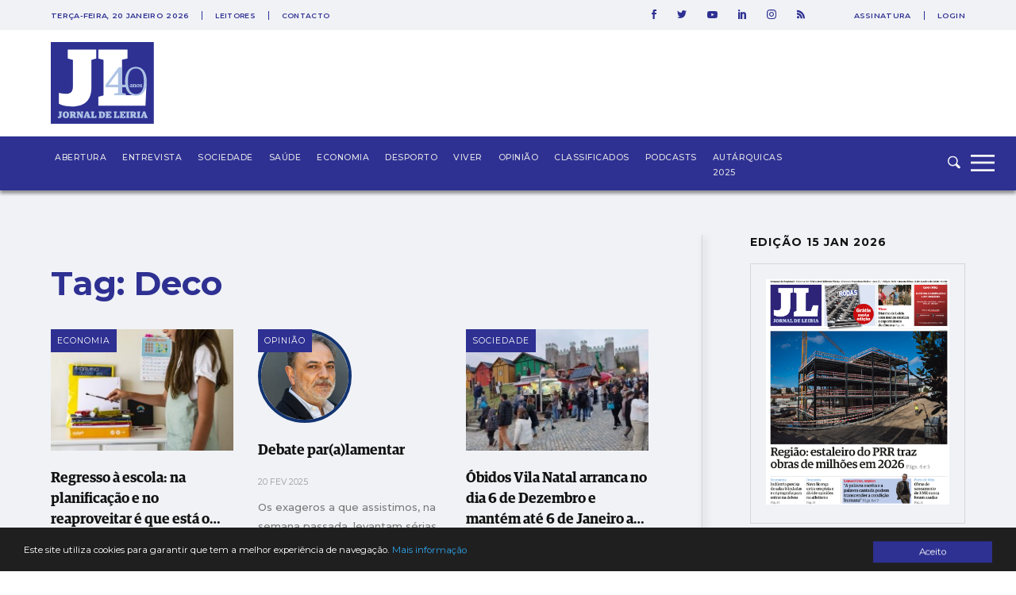

--- FILE ---
content_type: text/html; charset=UTF-8
request_url: https://jornaldeleiria.pt/tags/+Deco
body_size: 24466
content:
<!DOCTYPE html>
<html lang="pt">
<head>
    <meta charset="utf-8">
    <meta http-equiv="X-UA-Compatible" content="IE=edge">
    <meta name="viewport" content="width=device-width, initial-scale=1">

    <meta http-equiv='refresh' content='1800' />

    <!-- CSRF Token -->
    <meta name="csrf-token" content="FV4JE0lbYcap6RYyJoPZcLLzXSlZ7fMU7zwMJ1q5">

    <title>Jornal de Leiria - Tag:  Deco</title>

    <!-- Styles -->
    <link href="https://jornaldeleiria.pt/css/app.css" rel="stylesheet">
    <link rel="manifest" href="/manifest.json">
    <link rel="alternate" type="application/rss+xml" title="Jornal de Leiria - Últimas Notícias" href="https://jornaldeleiria.pt/rss-feed" />

    <link rel="apple-touch-icon" sizes="180x180" href="/favicon/apple-touch-icon.png">
    <link rel="icon" type="image/png" sizes="32x32" href="/favicon/favicon-32x32.png">
    <link rel="icon" type="image/png" sizes="16x16" href="/favicon/favicon-16x16.png">
    <link rel="manifest" href="/favicon/site.webmanifest">
    <link rel="mask-icon" href="/favicon/safari-pinned-tab.svg" color="#2e3092">
    <link rel="canonical" href="https://jornaldeleiria.pt/tags/+Deco" />

    <meta name="msapplication-TileColor" content="#da532c">
    <meta name="theme-color" content="#ffffff">

    <script type="application/ld+json">
        { "@context": "http://schema.org","@type": "Organization","name": "Jornal de Leiria","url": "https://jornaldeleiria.pt","logo": "https://jornaldeleiria.pt/logo-jl.jpg","foundingDate": "1984","address": {"@type": "PostalAddress","streetAddress": "Parque Movicortes, 2404-006 Leiria","addressLocality": "Leiria","postalCode": "2404-006","addressCountry": "Portugal"},"contactPoint":{"@type": "ContactPoint","contactType": "customer service","telephone": "[+351-244800400]","email": "direccao@jornaldeleiria.pt"},"sameAs":["https://www.facebook.com/ojornaldeleiria","https://twitter.com/jornaldeleiria","https://www.youtube.com/channel/UCp-0ljPKNRl7iDULdhv0UaQ","https://www.linkedin.com/company/jornal-de-leiria/about/","https://www.instagram.com/jornaleiria/"], "potentialAction": {
            "@type": "SearchAction",
            "target": "https://jornaldeleiria.pt/pesquisa?query={query}",
            "query": "required"
          }}
    </script>

        <meta property="og:type" content="website">
    <meta property="og:title" content="Jornal de Leiria">
    <meta property="og:image" content="https://jornaldeleiria.pt/logo-jl.jpg">
    <meta property="og:url" content="https://jornaldeleiria.pt">
    <meta property="og:site_name" content="Jornal de Leiria">
    <meta property="og:description" content="Para saber é preciso conhecer. A melhor fonte de informação e as mais recentes notícias, fotos e vídeos de Leiria e da sua região" />
    <meta name="description" content="Para saber é preciso conhecer. A melhor fonte de informação e as mais recentes notícias, fotos e vídeos de Leiria e da sua região" />
    <meta name="keywords" content="jornal de leiria, notícias, sociedade, economia, política, comunidades, cultura, ciência, desporto, tecnologia, lifestyle, opinião, fotos, vídeo, leiria, região" />
    
    
    <style>
    
            .sociedade-cor { color: #2E3092 }
            .opiniao-cor { color: #2E3092 }
            .saude-cor { color: #2E3092 }
            .economia-cor { color: #2E3092 }
            .desporto-cor { color: #2E3092 }
            .entrevistas-cor { color: #2E3092 }
            .viver-cor { color: #e63358 }
            .abertura-cor { color: #2E3092 }
            .covid-19-cor { color: #covid-19 }
            .conteudo-comercial-cor { color: #C8071C }
            .autarquicas-2021-cor { color: #005CA8 }
            .legislativas-2024-cor { color: #2F0089 }
            .missao-ucrania-cor { color: #1F5DA5 }
            .classificados-cor { color: #2E3092 }
            .podcasts-cor { color: #2E3092 }
            .autarquicas-2025-cor { color: #1f5da5 }
    
            .sociedade-cor-bg { background-color: #2E3092 }
            .opiniao-cor-bg { background-color: #2E3092 }
            .saude-cor-bg { background-color: #2E3092 }
            .economia-cor-bg { background-color: #2E3092 }
            .desporto-cor-bg { background-color: #2E3092 }
            .entrevistas-cor-bg { background-color: #2E3092 }
            .viver-cor-bg { background-color: #e63358 }
            .abertura-cor-bg { background-color: #2E3092 }
            .covid-19-cor-bg { background-color: #covid-19 }
            .conteudo-comercial-cor-bg { background-color: #C8071C }
            .autarquicas-2021-cor-bg { background-color: #005CA8 }
            .legislativas-2024-cor-bg { background-color: #2F0089 }
            .missao-ucrania-cor-bg { background-color: #1F5DA5 }
            .classificados-cor-bg { background-color: #2E3092 }
            .podcasts-cor-bg { background-color: #2E3092 }
            .autarquicas-2025-cor-bg { background-color: #1f5da5 }
    </style>    <script>
	!function(f,b,e,v,n,t,s){if(f.fbq)return;n=f.fbq=function(){n.callMethod?
		n.callMethod.apply(n,arguments):n.queue.push(arguments)};if(!f._fbq)f._fbq=n;
		n.push=n;n.loaded=!0;n.version='2.0';n.queue=[];t=b.createElement(e);t.async=!0;
		t.src=v;s=b.getElementsByTagName(e)[0];s.parentNode.insertBefore(t,s)}(window,
			document,'script','https://connect.facebook.net/en_US/fbevents.js');

		fbq('init', '1048430268570963');
		fbq('track', "PageView");


		/* Open */
		function openCustomModal() {
			document.getElementById("myCustomModal").style.cssText = "opacity: 1; z-index: 5";
		}

		/* Close */
		function closeCustomModal() {
			document.getElementById("myCustomModal").style.cssText = "opacity: 0; z-index: 0";
		}
	</script>
	<noscript><img height="1" width="1" style="display:none" src="https://www.facebook.com/tr?id=1048430268570963&ev=PageView&noscript=1" /></noscript>

	<div id="fb-root"></div>
	<script>(function(d, s, id) {
		var js, fjs = d.getElementsByTagName(s)[0];
		if (d.getElementById(id)) return;
		js = d.createElement(s); js.id = id;
		js.src = 'https://connect.facebook.net/pt_PT/sdk.js#xfbml=1&version=v2.11&appId=1930301543924302';
		fjs.parentNode.insertBefore(js, fjs);
	}(document, 'script', 'facebook-jssdk'));</script>
	<!-- End Facebook Pixel Code -->

	<meta property="fb:admins" content="748713854"/>
	<meta property="fb:pages" content="298894643527314" />


	<script>
		window.addEventListener("load", function(event) {
			setTimeout(function() {  
				$(".pushdown-pub button.close").trigger("click");
			}, 12000);
		});
	</script>
    <meta property="fb:pages" content="298894643527314" />
    <script data-ad-client="ca-pub-6867601152966414" async src="https://pagead2.googlesyndication.com/pagead/js/adsbygoogle.js"></script>
    <script>
        (adsbygoogle = window.adsbygoogle || []).push({
            google_adtest: "on",
            google_ad_client: "ca-pub-6867601152966414",
            enable_page_level_ads: true
        });
    </script>
    <!-- Google tag (gtag.js) --> 
    <script async src="https://www.googletagmanager.com/gtag/js?id=G-YFK2G1DXL5"></script> 
    <script> window.dataLayer = window.dataLayer || []; function gtag(){dataLayer.push(arguments);} gtag('js', new Date()); gtag('config', 'G-YFK2G1DXL5'); </script>
</head>
<body class="bg-body-bg  geral-page">


    <div id="app">
        
        

        <div class="wrapper">
            

            <div class="pushdown-pub"><div class="container"><button type="button" class="btn btn-primary close">SAIR</button><publicidade :settings="{format: 'pushdown', mobile_format_is_diferent: false, mobile_format: 2}"></publicidade></div></div>

<div class="page-header sticky new-top-bar">
    <div class="top-nav">
    <div class="container">
        <div class="top-nav-container">
            <div class="col">
                                <span class="date">
                    terça-feira, 20 janeiro 2026
                </span>
                
                <ul class="links">
                    <li>
                        <a href="/espaco-leitor">Leitores</a>
                    </li>
                    <li>
                        <a href="/contactos">Contacto</a>
                    </li>
                </ul>
            </div>
            <div class="col">
                <ul class="social-links">
                    <li>
                        <a href="https://www.facebook.com/ojornaldeleiria" target="_blank">
                            <svg 
                xmlns="http://www.w3.org/2000/svg" xmlns:xlink="http://www.w3.org/1999/xlink" xmlns:a="http://ns.adobe.com/AdobeSVGViewerExtensions/3.0/"
                x="0px" y="0px" width="6px" height="12px" viewBox="0 0 6 12" style="enable-background:new 0 0 6 12;" xml:space="preserve">
                <path id="XMLID_2_" style="fill:#2e3092;" d="M1.5,6H0V3.9h1.5V2.7c0-0.9,0.2-1.6,0.5-2.1S3,0,3.9,0H6v2.1H4.6C4.2,2.1,4,2.1,3.9,2.3
                C3.8,2.4,3.8,2.6,3.8,2.9v1H6L5.8,6h-2v6H1.5V6z"/>
                </svg>                        </a>
                    </li>
                    <li>
                        <a href="https://twitter.com/jornaldeleiria" target="_blank">
                            <svg 
	 xmlns="http://www.w3.org/2000/svg" xmlns:xlink="http://www.w3.org/1999/xlink" xmlns:a="http://ns.adobe.com/AdobeSVGViewerExtensions/3.0/"
	 x="0px" y="0px" width="12px" height="9.8px" viewBox="0 0 12 9.8" style="enable-background:new 0 0 12 9.8;"
	 xml:space="preserve">
	<path id="XMLID_2_" style="fill:#2e3092;" d="M10.6,1.5c0.5-0.1,1-0.2,1.4-0.4c-0.3,0.5-0.7,0.9-1.2,1.3c0,0.1,0,0.2,0,0.3
		c0,0.8-0.2,1.7-0.5,2.5S9.6,6.8,9,7.5S7.7,8.7,6.8,9.1s-1.9,0.6-3,0.6C2.4,9.8,1.2,9.4,0,8.6c0.2,0,0.4,0,0.6,0
		c1.1,0,2.2-0.4,3-1.1c-0.5,0-1-0.2-1.4-0.5C1.8,6.8,1.5,6.4,1.3,5.9c0.2,0,0.3,0,0.5,0c0.2,0,0.4,0,0.7-0.1C1.9,5.8,1.4,5.5,1,5
		C0.7,4.6,0.5,4,0.5,3.5v0c0.3,0.2,0.7,0.3,1.1,0.3c-0.7-0.5-1.1-1.2-1.1-2c0-0.5,0.1-0.9,0.4-1.2c0.6,0.8,1.4,1.4,2.2,1.8
		C4,2.7,4.9,3,5.9,3c0-0.2-0.1-0.4-0.1-0.6c0-0.7,0.2-1.2,0.7-1.7C7,0.2,7.6,0,8.3,0C9,0,9.6,0.3,10.1,0.8c0.6-0.1,1.1-0.3,1.6-0.6
		C11.5,0.8,11.1,1.2,10.6,1.5z"/>
</svg>
                        </a>
                    </li>
                    <li>
                        <a href="https://www.youtube.com/channel/UCp-0ljPKNRl7iDULdhv0UaQ" target="_blank">
                            <svg 
	 xmlns="http://www.w3.org/2000/svg" xmlns:xlink="http://www.w3.org/1999/xlink" xmlns:a="http://ns.adobe.com/AdobeSVGViewerExtensions/3.0/"
	 x="0px" y="0px" width="12.8px" height="9px" viewBox="0 0 12.8 9" style="enable-background:new 0 0 12.8 9;"
	 xml:space="preserve">
<g id="XMLID_1_">
	<g id="XMLID_6_">
		<path id="XMLID_8_" style="fill:#2e3092;" d="M12.5,1.4c0,0.2,0.1,0.4,0.1,0.7s0.1,0.6,0.1,0.8c0,0.3,0,0.5,0,0.8s0,0.4,0,0.6v0.2
			c0,1.4-0.1,2.4-0.3,3.1c-0.1,0.3-0.2,0.5-0.4,0.7c-0.2,0.2-0.4,0.3-0.7,0.4c-0.3,0.1-0.9,0.1-1.7,0.2C8.9,9,8.1,9,7.4,9h-1
			c-2.7,0-4.3-0.1-5-0.3c-0.6-0.2-1-0.5-1.1-1.1C0.2,7.3,0.1,6.9,0.1,6.4C0,5.9,0,5.4,0,5.1V4.5c0-1.4,0.1-2.4,0.3-3.1
			c0.1-0.3,0.2-0.5,0.4-0.7c0.2-0.2,0.4-0.3,0.7-0.4c0.3-0.1,0.9-0.1,1.7-0.2C3.9,0,4.7,0,5.4,0h1c2.7,0,4.3,0.1,5,0.3
			c0.3,0.1,0.5,0.2,0.7,0.4C12.3,0.9,12.5,1.1,12.5,1.4z M5.1,6.4l3.4-1.9L5.1,2.6V6.4z"/>
	</g>
</g>
</svg>
                        </a>
                    </li>
                    <li>
                        <a href="https://www.linkedin.com/company/jornal-de-leiria/about/" target="_blank">
                            <svg 
	 xmlns="http://www.w3.org/2000/svg" xmlns:xlink="http://www.w3.org/1999/xlink" xmlns:a="http://ns.adobe.com/AdobeSVGViewerExtensions/3.0/"
	 x="0px" y="0px" width="9.9px" height="11.3px" viewBox="0 0 9.9 11.3" style="enable-background:new 0 0 9.9 11.3;"
	 xml:space="preserve">
<g id="XMLID_1_">
	<path id="XMLID_2_" style="fill:#2e3092" d="M1.1,0c0.3,0,0.6,0.1,0.8,0.3c0.2,0.2,0.3,0.5,0.3,0.8c0,0.3-0.1,0.6-0.3,0.8
		C1.7,2.1,1.4,2.3,1.1,2.3S0.5,2.1,0.3,1.9C0.1,1.7,0,1.4,0,1.1c0-0.3,0.1-0.6,0.3-0.8C0.5,0.1,0.8,0,1.1,0z M0,11.3h2.2V3H0V11.3z
		 M7.4,3c0.2,0,0.5,0.1,0.8,0.2C8.5,3.4,8.8,3.6,9,3.8s0.4,0.5,0.6,0.9s0.3,0.9,0.3,1.4v5.1H7.5V6c0-0.3-0.1-0.6-0.3-0.8
		S6.8,5,6.4,5C6.2,5,6,5.1,5.8,5.1C5.7,5.2,5.5,5.3,5.5,5.4C5.4,5.5,5.3,5.6,5.3,5.7c0,0.1-0.1,0.2-0.1,0.3s0,0.1,0,0.1v5.2H3V3h2.2
		v0.7c0.2-0.2,0.3-0.2,0.3-0.3c0,0,0.1-0.1,0.2-0.1C5.8,3.2,5.9,3.2,6,3.2s0.1-0.1,0.2-0.1C6.3,3.1,6.4,3,6.5,3c0.1,0,0.2,0,0.3,0
		C7,3,7.2,3,7.4,3z"/>
</g>
</svg>
                        </a>
                    </li>
                    <li>
                        <a href="https://www.instagram.com/jornaleiria/" target="_blank">
                            <svg 
	 xmlns="http://www.w3.org/2000/svg" xmlns:xlink="http://www.w3.org/1999/xlink" xmlns:a="http://ns.adobe.com/AdobeSVGViewerExtensions/3.0/"
	 x="0px" y="0px" width="12px" height="12px" viewBox="0 0 512 512" style="enable-background:new 0 0 512 512;"
	 xml:space="preserve">
<g>
	<g>
		<path style="fill:#2e3092;" d="M352,0H160C71.6,0,0,71.6,0,160v192c0,88.4,71.6,160,160,160h192c88.4,0,160-71.6,160-160V160
			C512,71.6,440.4,0,352,0z M464,352c0,61.8-50.2,112-112,112H160c-61.8,0-112-50.2-112-112V160C48,98.2,98.2,48,160,48h192
			c61.8,0,112,50.2,112,112V352z"/>
	</g>
</g>
<g>
	<g>
		<path style="fill:#2e3092;" d="M256,128c-70.7,0-128,57.3-128,128s57.3,128,128,128s128-57.3,128-128S326.7,128,256,128z M256,336
			c-44.1,0-80-35.9-80-80c0-44.1,35.9-80,80-80s80,35.9,80,80C336,300.1,300.1,336,256,336z"/>
	</g>
</g>
<g>
	<g>
		<circle style="fill:#2e3092;" cx="393.6" cy="118.4" r="17.1"/>
	</g>
</g>
</svg>
                        </a>
                    </li>
                    <li>
                        <a href="https://jornaldeleiria.pt/rss-feed" target="_blank">
                            <svg  width="9.9px" height="11.3px" xmlns="http://www.w3.org/2000/svg" xmlns:xlink="http://www.w3.org/1999/xlink" x="0px" y="0px"
	 viewBox="0 0 24.912 24.912" style="enable-background:new 0 0 24.912 24.912;" xml:space="preserve">
	<path style="fill:#2e3092" d="M3.692,17.517C1.656,17.517,0,19.173,0,21.211C0,23.244,1.656,24.9,3.692,24.9s3.694-1.657,3.694-3.689
		C7.387,19.173,5.729,17.517,3.692,17.517z"/>
	<path style="fill:#2e3092" d="M0.384,8.142C0.173,8.142,0,8.315,0,8.527v4.688c0,0.211,0.173,0.383,0.384,0.383c6.02,0,10.919,4.898,10.919,10.92
		c0,0.209,0.171,0.383,0.384,0.383h4.689h0.016c0.215,0,0.387-0.173,0.387-0.383l-0.018-0.121C16.692,15.423,9.37,8.142,0.384,8.142
		z"/>
	<path style="fill:#2e3092" d="M24.89,24.397C24.825,10.936,13.854,0.011,0.384,0.011C0.173,0.011,0,0.183,0,0.397v4.824c0,0.212,0.173,0.383,0.384,0.383
		c10.429,0,18.913,8.486,18.913,18.914c0,0.209,0.172,0.383,0.382,0.383h4.825h0.02c0.21,0,0.388-0.173,0.388-0.383L24.89,24.397z"
		/>
</svg>
                        </a>
                    </li>
                </ul>
                                <ul class="user-links">
                    <li>
                        <a href="/assinatura">Assinatura</a>
                    </li>
                    <li>
                        <a href="/entrar">Login</a>
                    </li>
                </ul>
                            </div>
        </div>
    </div>
</div>
    <div class="top-logo">
        <div class="container">
            <div class="logo-caption">
                <a href="https://jornaldeleiria.pt">
                    <img src="https://jornaldeleiria.pt/logo.svg" class="logo-img" >
                </a>
            </div>
        </div>
    </div>
</div>
<nav id="navbar">
    <div class="container">
        <div class="logo">
            <a href="https://jornaldeleiria.pt">
                
                
            </a>
        </div>
        <ul class="seccoes">
                        <li class="">
                <a class="seccao-link " href="https://jornaldeleiria.pt/abertura">Abertura</a>
            </li>
                        <li class="">
                <a class="seccao-link " href="https://jornaldeleiria.pt/entrevistas">Entrevista</a>
            </li>
                        <li class="">
                <a class="seccao-link " href="https://jornaldeleiria.pt/sociedade">Sociedade</a>
            </li>
                        <li class="">
                <a class="seccao-link " href="https://jornaldeleiria.pt/saude">Saúde</a>
            </li>
                        <li class="">
                <a class="seccao-link " href="https://jornaldeleiria.pt/economia">Economia</a>
            </li>
                        <li class="">
                <a class="seccao-link " href="https://jornaldeleiria.pt/desporto">Desporto</a>
            </li>
                        <li class="">
                <a class="seccao-link " href="https://jornaldeleiria.pt/viver">Viver</a>
            </li>
                        <li class="">
                <a class="seccao-link " href="https://jornaldeleiria.pt/opiniao">Opinião</a>
            </li>
                        <li class="">
                <a class="seccao-link " href="https://jornaldeleiria.pt/classificados">Classificados</a>
            </li>
                        <li class="">
                <a class="seccao-link " href="https://jornaldeleiria.pt/podcasts">Podcasts</a>
            </li>
                        <li class="">
                <a class="seccao-link " href="https://jornaldeleiria.pt/autarquicas-2025">Autárquicas 2025</a>
            </li>
                        
        </ul>
        
        <div class="search-form ">
            <form action="/pesquisa" method="GET" class="search_form">
                <input type="text" name="query" class="search-input search_area">
                <button type="submit" class="search-icon search-btn">
                    <svg 
	 xmlns="http://www.w3.org/2000/svg" xmlns:xlink="http://www.w3.org/1999/xlink" xmlns:a="http://ns.adobe.com/AdobeSVGViewerExtensions/3.0/"
	 x="0px" y="0px" width="16px" height="15.8px" viewBox="0 0 16 15.8" style="enable-background:new 0 0 16 15.8;"
	 xml:space="preserve">
<path id="XMLID_1_" style="fill-rule:evenodd;clip-rule:evenodd;fill:#F0F2F6;" d="M12.7,6.3C12.7,2.8,9.8,0,6.3,0C2.8,0,0,2.8,0,6.3c0,3.5,2.8,6.4,6.3,6.4c1.2,0,2.4-0.3,3.3-1
	l3.6,3.6c0.6,0.6,1.6,0.6,2.2,0c0.6-0.6,0.6-1.6,0-2.3l-3.7-3.7C12.4,8.5,12.7,7.5,12.7,6.3L12.7,6.3z M6.3,11.1
	c-2.6,0-4.8-2.1-4.8-4.8c0-2.6,2.1-4.8,4.8-4.8c2.6,0,4.8,2.1,4.8,4.8C11.1,9,9,11.1,6.3,11.1L6.3,11.1z"/>
</svg>
                </button>
            </form>
        </div>
        <a class="menu-expander">
            <svg x="0px" y="0px" width="42px" height="30px" viewBox="0 0 42 30" style="enable-background:new 0 0 42 30;">
	<rect y="22.2" style="fill:#F0F2F6;" width="30" height="2.8"/>
	<rect y="12.6" style="fill:#F0F2F6;" width="30" height="2.8"/>
	<rect y="4" style="fill:#F0F2F6;" width="30" height="2.8"/>
</svg>
        </a>
    </div>
</nav>
<div class="fullmenu">
    <div class="container">
        <div class="top">
            <div class="col">
                <div class="logo">
                    <a class="" href="/">
                        <img src="https://jornaldeleiria.pt/logo_white.svg" alt="Jornal de Leiria" width="130">
                    </a>
                </div>
            </div>
            <div class="col">
                <ul class="social-links">
                    <li>
                        <a href="https://www.facebook.com/ojornaldeleiria" target="_blank">
                            <svg 
	 xmlns="http://www.w3.org/2000/svg" xmlns:xlink="http://www.w3.org/1999/xlink" xmlns:a="http://ns.adobe.com/AdobeSVGViewerExtensions/3.0/"
	 x="0px" y="0px" width="6px" height="12px" viewBox="0 0 6 12" style="enable-background:new 0 0 6 12;" xml:space="preserve">
<g id="XMLID_1_">
	<path id="XMLID_2_" style="fill:#F0F2F6;" d="M1.5,6H0V3.9h1.5V2.7c0-0.9,0.2-1.6,0.5-2.1S3,0,3.9,0H6v2.1H4.6C4.2,2.1,4,2.1,3.9,2.3
		C3.8,2.4,3.8,2.6,3.8,2.9v1H6L5.8,6h-2v6H1.5V6z"/>
</g>
</svg>
                        </a>
                    </li>
                    <li>
                        <a href="https://twitter.com/jornaldeleiria" target="_blank">
                            <svg 
	 xmlns="http://www.w3.org/2000/svg" xmlns:xlink="http://www.w3.org/1999/xlink" xmlns:a="http://ns.adobe.com/AdobeSVGViewerExtensions/3.0/"
	 x="0px" y="0px" width="12px" height="9.8px" viewBox="0 0 12 9.8" style="enable-background:new 0 0 12 9.8;"
	 xml:space="preserve">
<g id="XMLID_1_">
	<path id="XMLID_2_" style="fill:#F0F2F6;" d="M10.6,1.5c0.5-0.1,1-0.2,1.4-0.4c-0.3,0.5-0.7,0.9-1.2,1.3c0,0.1,0,0.2,0,0.3
		c0,0.8-0.2,1.7-0.5,2.5S9.6,6.8,9,7.5S7.7,8.7,6.8,9.1s-1.9,0.6-3,0.6C2.4,9.8,1.2,9.4,0,8.6c0.2,0,0.4,0,0.6,0
		c1.1,0,2.2-0.4,3-1.1c-0.5,0-1-0.2-1.4-0.5C1.8,6.8,1.5,6.4,1.3,5.9c0.2,0,0.3,0,0.5,0c0.2,0,0.4,0,0.7-0.1C1.9,5.8,1.4,5.5,1,5
		C0.7,4.6,0.5,4,0.5,3.5v0c0.3,0.2,0.7,0.3,1.1,0.3c-0.7-0.5-1.1-1.2-1.1-2c0-0.5,0.1-0.9,0.4-1.2c0.6,0.8,1.4,1.4,2.2,1.8
		C4,2.7,4.9,3,5.9,3c0-0.2-0.1-0.4-0.1-0.6c0-0.7,0.2-1.3,0.7-1.7C7,0.2,7.6,0,8.3,0C9,0,9.6,0.3,10.1,0.8c0.6-0.1,1.1-0.3,1.6-0.6
		C11.5,0.8,11.1,1.2,10.6,1.5z"/>
</g>
</svg>
                        </a>
                    </li>
                    <li>
                        <a href="https://www.youtube.com/channel/UCp-0ljPKNRl7iDULdhv0UaQ" target="_blank">
                            <svg 
	 xmlns="http://www.w3.org/2000/svg" xmlns:xlink="http://www.w3.org/1999/xlink" xmlns:a="http://ns.adobe.com/AdobeSVGViewerExtensions/3.0/"
	 x="0px" y="0px" width="12.8px" height="9px" viewBox="0 0 12.8 9" style="enable-background:new 0 0 12.8 9;"
	 xml:space="preserve">
<g id="XMLID_1_">
	<g>
		<path id="XMLID_3_" style="fill:#F0F2F6;" d="M12.5,1.4c0,0.2,0.1,0.4,0.1,0.7s0.1,0.6,0.1,0.8c0,0.3,0,0.5,0,0.8s0,0.4,0,0.6v0.2
			c0,1.4-0.1,2.4-0.3,3.1c-0.1,0.3-0.2,0.5-0.4,0.7c-0.2,0.2-0.4,0.3-0.7,0.4c-0.3,0.1-0.9,0.1-1.7,0.2C8.9,9,8.1,9,7.4,9h-1
			c-2.7,0-4.3-0.1-5-0.3c-0.6-0.2-1-0.5-1.1-1.1C0.2,7.3,0.1,6.9,0.1,6.4C0,5.9,0,5.4,0,5.1V4.5c0-1.4,0.1-2.4,0.3-3.1
			c0.1-0.3,0.2-0.5,0.4-0.7c0.2-0.2,0.4-0.3,0.7-0.4c0.3-0.1,0.9-0.1,1.7-0.2C3.9,0,4.7,0,5.4,0h1c2.7,0,4.3,0.1,5,0.3
			c0.3,0.1,0.5,0.2,0.7,0.4C12.3,0.9,12.5,1.1,12.5,1.4z M5.1,6.4l3.4-1.9L5.1,2.6V6.4z"/>
	</g>
</g>
</svg>
                        </a>
                    </li>
                    <li>
                        <a href="https://www.linkedin.com/company/jornal-de-leiria/about/" target="_blank">
                            <svg 
	 xmlns="http://www.w3.org/2000/svg" xmlns:xlink="http://www.w3.org/1999/xlink" xmlns:a="http://ns.adobe.com/AdobeSVGViewerExtensions/3.0/"
	 x="0px" y="0px" width="9.9px" height="11.3px" viewBox="0 0 9.9 11.3" style="enable-background:new 0 0 9.9 11.3;"
	 xml:space="preserve">
<g id="XMLID_1_">
	<path id="XMLID_2_" style="fill:#F0F2F6;" d="M1.1,0c0.3,0,0.6,0.1,0.8,0.3c0.2,0.2,0.3,0.5,0.3,0.8c0,0.3-0.1,0.6-0.3,0.8
		C1.7,2.1,1.4,2.3,1.1,2.3S0.5,2.1,0.3,1.9C0.1,1.7,0,1.4,0,1.1c0-0.3,0.1-0.6,0.3-0.8C0.5,0.1,0.8,0,1.1,0z M0,11.3h2.2V3H0V11.3z
		 M7.4,3c0.2,0,0.5,0.1,0.8,0.2C8.5,3.4,8.8,3.6,9,3.8s0.4,0.5,0.6,0.9s0.3,0.9,0.3,1.4v5.1H7.5V6c0-0.3-0.1-0.6-0.3-0.8
		S6.8,5,6.4,5C6.2,5,6,5.1,5.8,5.1C5.7,5.2,5.5,5.3,5.5,5.4C5.4,5.5,5.3,5.6,5.3,5.7c0,0.1-0.1,0.2-0.1,0.3s0,0.1,0,0.1v5.2H3V3h2.2
		v0.7c0.2-0.2,0.3-0.2,0.3-0.3c0,0,0.1-0.1,0.2-0.1C5.8,3.2,5.9,3.2,6,3.2s0.1-0.1,0.2-0.1C6.3,3.1,6.4,3,6.5,3c0.1,0,0.2,0,0.3,0
		C7,3,7.2,3,7.4,3z"/>
</g>
</svg>
                        </a>
                    </li>
                    <li>
                        <a href="https://www.instagram.com/jornaleiria/" target="_blank">
                            <svg 
	 xmlns="http://www.w3.org/2000/svg" xmlns:xlink="http://www.w3.org/1999/xlink" xmlns:a="http://ns.adobe.com/AdobeSVGViewerExtensions/3.0/"
	 x="0px" y="0px" width="12px" height="12px" viewBox="0 0 512 512" style="enable-background:new 0 0 512 512;"
	 xml:space="preserve">
<g>
	<g>
		<path style="fill:#F0F2F6;" d="M352,0H160C71.6,0,0,71.6,0,160v192c0,88.4,71.6,160,160,160h192c88.4,0,160-71.6,160-160V160
			C512,71.6,440.4,0,352,0z M464,352c0,61.8-50.2,112-112,112H160c-61.8,0-112-50.2-112-112V160C48,98.2,98.2,48,160,48h192
			c61.8,0,112,50.2,112,112V352z"/>
	</g>
</g>
<g>
	<g>
		<path style="fill:#F0F2F6;" d="M256,128c-70.7,0-128,57.3-128,128s57.3,128,128,128s128-57.3,128-128S326.7,128,256,128z M256,336
			c-44.1,0-80-35.9-80-80c0-44.1,35.9-80,80-80s80,35.9,80,80C336,300.1,300.1,336,256,336z"/>
	</g>
</g>
<g>
	<g>
		<circle style="fill:#F0F2F6;" cx="393.6" cy="118.4" r="17.1"/>
	</g>
</g>
</svg>
                        </a>
                    </li>
                    <li>
                        <a href="https://jornaldeleiria.pt/rss-feed" target="_blank">
                            <svg  width="9.9px" height="11.3px" xmlns="http://www.w3.org/2000/svg" xmlns:xlink="http://www.w3.org/1999/xlink" x="0px" y="0px"
	 viewBox="0 0 24.912 24.912" style="enable-background:new 0 0 24.912 24.912;" xml:space="preserve">
	<path style="fill:#ffffff" d="M3.692,17.517C1.656,17.517,0,19.173,0,21.211C0,23.244,1.656,24.9,3.692,24.9s3.694-1.657,3.694-3.689
		C7.387,19.173,5.729,17.517,3.692,17.517z"/>
	<path style="fill:#ffffff" d="M0.384,8.142C0.173,8.142,0,8.315,0,8.527v4.688c0,0.211,0.173,0.383,0.384,0.383c6.02,0,10.919,4.898,10.919,10.92
		c0,0.209,0.171,0.383,0.384,0.383h4.689h0.016c0.215,0,0.387-0.173,0.387-0.383l-0.018-0.121C16.692,15.423,9.37,8.142,0.384,8.142
		z"/>
	<path style="fill:#ffffff" d="M24.89,24.397C24.825,10.936,13.854,0.011,0.384,0.011C0.173,0.011,0,0.183,0,0.397v4.824c0,0.212,0.173,0.383,0.384,0.383
		c10.429,0,18.913,8.486,18.913,18.914c0,0.209,0.172,0.383,0.382,0.383h4.825h0.02c0.21,0,0.388-0.173,0.388-0.383L24.89,24.397z"
		/>
</svg>
                        </a>
                    </li>
                </ul>
                <div class="search-form">
                    <form action="/pesquisa" method="GET" class="search_form">
                        <input type="text" placeholder="" name="query" class="search-input search_area">
                        <button class="search-icon search-btn">
                            <svg 
	 xmlns="http://www.w3.org/2000/svg" xmlns:xlink="http://www.w3.org/1999/xlink" xmlns:a="http://ns.adobe.com/AdobeSVGViewerExtensions/3.0/"
	 x="0px" y="0px" width="16px" height="15.8px" viewBox="0 0 16 15.8" style="enable-background:new 0 0 16 15.8;"
	 xml:space="preserve">
<path id="XMLID_1_" style="fill-rule:evenodd;clip-rule:evenodd;fill:#F0F2F6;" d="M12.7,6.3C12.7,2.8,9.8,0,6.3,0C2.8,0,0,2.8,0,6.3c0,3.5,2.8,6.4,6.3,6.4c1.2,0,2.4-0.3,3.3-1
	l3.6,3.6c0.6,0.6,1.6,0.6,2.2,0c0.6-0.6,0.6-1.6,0-2.3l-3.7-3.7C12.4,8.5,12.7,7.5,12.7,6.3L12.7,6.3z M6.3,11.1
	c-2.6,0-4.8-2.1-4.8-4.8c0-2.6,2.1-4.8,4.8-4.8c2.6,0,4.8,2.1,4.8,4.8C11.1,9,9,11.1,6.3,11.1L6.3,11.1z"/>
</svg>
                        </button>
                    </form>
                </div>
            </div>
            <a href="" id="close-fullmenu">
                <svg
                    x="0px" y="0px" width="23.2px" height="23.2px" viewBox="0 0 23.2 23.2" style="enable-background:new 0 0 23.2 23.2;"
                    xml:space="preserve">
                <rect id="XMLID_3_" x="-3.4" y="10.2" transform="matrix(0.7071 0.7071 -0.7071 0.7071 11.5966 -4.8034)" style="fill:#F0F2F6;" width="30" height="2.8"/>
                <rect id="XMLID_2_" x="-3.4" y="10.2" transform="matrix(-0.7071 0.7071 -0.7071 -0.7071 27.9966 11.5966)" style="fill:#F0F2F6;" width="30" height="2.8"/>
                </svg>
            </a>
        </div>
        <div class="fullmenu-container">
            <div class="menu-links">
                <div class="seccoes-panel">
                    <ul class="seccoes">
                                                    <li>
                                <a class="seccao-link" href="https://jornaldeleiria.pt/abertura">Abertura</a>
                            </li>
                                                    <li>
                                <a class="seccao-link" href="https://jornaldeleiria.pt/entrevistas">Entrevista</a>
                            </li>
                                                    <li>
                                <a class="seccao-link" href="https://jornaldeleiria.pt/sociedade">Sociedade</a>
                            </li>
                                                    <li>
                                <a class="seccao-link" href="https://jornaldeleiria.pt/saude">Saúde</a>
                            </li>
                                                    <li>
                                <a class="seccao-link" href="https://jornaldeleiria.pt/economia">Economia</a>
                            </li>
                                                    <li>
                                <a class="seccao-link" href="https://jornaldeleiria.pt/desporto">Desporto</a>
                            </li>
                                                    <li>
                                <a class="seccao-link" href="https://jornaldeleiria.pt/viver">Viver</a>
                            </li>
                                                    <li>
                                <a class="seccao-link" href="https://jornaldeleiria.pt/opiniao">Opinião</a>
                            </li>
                                                    <li>
                                <a class="seccao-link" href="https://jornaldeleiria.pt/classificados">Classificados</a>
                            </li>
                                                    <li>
                                <a class="seccao-link" href="https://jornaldeleiria.pt/podcasts">Podcasts</a>
                            </li>
                                                    <li>
                                <a class="seccao-link" href="https://jornaldeleiria.pt/autarquicas-2025">Autárquicas 2025</a>
                            </li>
                                            </ul>
                </div>
                <div class="offset"></div>
                <div class="links-panel">
                    <ul class="links-list">
                        <li>
                            <a href="https://jornaldeleiria.pt/empresa">Empresa</a>
                        </li>
                        
                        <li>
                            <a href="https://jornaldeleiria.pt/ficha-tecnica">Ficha Técnica</a>
                        </li>
                        <li>
                            <a href="https://jornaldeleiria.pt/contactos">Contactos</a>
                        </li>
                    </ul>
                    <ul class="links-list">
                        <li>
                            <a href="https://jornaldeleiria.pt/covid-19">Covid-19</a>
                        </li>
                        <li>
                            <a href="https://jornaldeleiria.pt/missao-ucrania">Missão Ucrânia</a>
                        </li>
                        <li>
                            <a href="https://jornaldeleiria.pt/arquivo">Arquivo</a>
                        </li>
                        
                        <li>
                            <a href="https://jornaldeleiria.pt/espaco-leitor">Espaço do Leitor </a>
                        </li>
                        <li>
                            <a href="https://jornaldeleiria.pt/cartas-ao-diretor">Cartas ao Director  </a>
                        </li>
                        <li>
                            <a href="https://jornaldeleiria.pt/sugestoes">Sugestões </a>
                        </li>
                        <li>
                            <a href="https://jornaldeleiria.pt/politica-de-privacidade">Política de Privacidade </a>
                        </li>
                        <li>
                            <a href="https://jornaldeleiria.pt/termos-e-condicoes">Termos e Condições</a>
                        </li>
                        <li>
                            <a href="https://www.livroreclamacoes.pt/inicio" target="_blank">Livro de Reclamações</a>
                        </li>
                    </ul>
                    <ul class="links-list">
                        <li>
                            <a href="https://jornaldeleiria.pt/entrar">Assinatura | Login</a>
                        </li>
                        
                        
                        <li>
                            <a href="https://jornaldeleiria.pt/rss-feed">
                                RSS + FEED
                            </a>
                        </li>
                    </ul>
                </div>
                <div class="newsletter-form">
                    <fullmenu-newsletter></fullmenu-newsletter>
                </div>
            </div>
        </div>
    </div>

</div>




            <div class="font-sans font-egypregular page-content">
                <div class="container">
	<div class="jn-container">
		<div class="column-left">
			<div class="in">
				<h2 class="title">
                    Tag: <b> Deco</b>
                </h2>
                <div class="h-5px w-full block mt-12 mb-16 bg-grey-separador"></div>
                
                                    <div class="news-group has-3">
        <div class="economia-section new">
        <a href="https://jornaldeleiria.pt/noticia/regresso-a-escola-na-planificacao-e-no-reaproveitar-e-que-esta-o-poupar" class="no-underline">
            <article class="w-full items-center cursor-pointer ">
                                    <div class="image-caption">
                        <img
                        src="https://jornaldeleiria.pt/uploads/5/7/k/material-regresso-as-aulas-leiria-setembro25-2025-rg-236x157-57kd.JPG" class="w-full" alt="">
                        <h4 class="category economia-cor-bg">Economia</h4>
                                            </div>
                                <div class="w-full caption">
                    <h3 class="title">Regresso à escola: na planificação e no reaproveitar é que está o poupar</h3>
                    <p class="details">11 set 2025</p>
                    <p class="subtitle">
                        Deco aconselha famílias a planificar o orçamento com tempo para evitar aflições na hora de comprar material escolar. Reaproveitar borrachas, lápis e canetas do ano lectivo anterior pode reduzir gastos
                    </p>
                </div>
            </article>
        </a>
    </div>
    <div class="opiniao-section new">
        <a href="https://jornaldeleiria.pt/opiniao/debate-paralamentar" class="no-underline">
            <article class="w-full items-center cursor-pointer ">
                                    <div class="image-caption">
                                                    <img src="https://jornaldeleiria.pt/uploads/francisco-pedro-leiria-rg-2021-2-1.jpeg" class="w-full" alt="">
                                                <h4 class="category opiniao-cor-bg">Opinião</h4>
                    </div>
                                <div class="w-full caption">
                    <h3 class="title">Debate par(a)lamentar</h3>
                    <p class="details">20 fev 2025</p>
                    <p class="subtitle">
                        Os exageros a que assistimos, na semana passada, levantam sérias interrogações sobre o decoro parlamentar e a saúde do nosso sistema democrático 
                    </p>
                </div>
            </article>
        </a>
    </div>
    <div class="sociedade-section new">
        <a href="https://jornaldeleiria.pt/noticia/obidos-vila-natal-arranca-no-dia-6-de-dezembro-e-mantem-ate-6-de-janeiro-de-portas-abertas" class="no-underline">
            <article class="w-full items-center cursor-pointer ">
                                    <div class="image-caption">
                        <img
                        src="https://jornaldeleiria.pt/uploads/i/7/j/obidos-vila-natal-236x157-i7j5.jpg" class="w-full" alt="">
                        <h4 class="category sociedade-cor-bg">Sociedade</h4>
                                            </div>
                                <div class="w-full caption">
                    <h3 class="title">Óbidos Vila Natal arranca no dia 6 de Dezembro e mantém até 6 de Janeiro as portas abertas</h3>
                    <p class="details">22 nov 2024</p>
                    <p class="subtitle">
                        Iluminação com seis mil metros de luzes, a maior pista de gelo natural ao ar livre de Portugal e uma árvore com 14 metros de altura
                    </p>
                </div>
            </article>
        </a>
    </div>
</div>
                    
                                                                <div class="news-group has-3">
        <div class="sociedade-section new">
        <a href="https://jornaldeleiria.pt/noticia/pombal-disponibiliza-gratuitamente-arvores-para-decoracoes-de-natal" class="no-underline">
            <article class="w-full items-center cursor-pointer ">
                                    <div class="image-caption">
                        <img
                        src="https://jornaldeleiria.pt/uploads/k/t/4/arvores-de-natal-236x157-kt4c.jpeg" class="w-full" alt="">
                        <h4 class="category sociedade-cor-bg">Sociedade</h4>
                                            </div>
                                <div class="w-full caption">
                    <h3 class="title">Pombal disponibiliza gratuitamente árvores para decorações de Natal</h3>
                    <p class="details">14 nov 2024</p>
                    <p class="subtitle">
                        Cidadãos podem dirigir-se ao Jardim das Tílias, junto ao edifício dos Paços do Concelho
                    </p>
                </div>
            </article>
        </a>
    </div>
    <div class="sociedade-section new">
        <a href="https://jornaldeleiria.pt/noticia/calvaria-de-cima-em-porto-de-mos-recolhe-sapatos-para-arvore-de-natal" class="no-underline">
            <article class="w-full items-center cursor-pointer ">
                                    <div class="image-caption">
                        <img
                        src="https://jornaldeleiria.pt/uploads/b/p/1/arvore-natal-calvaria-236x157-bp1o.jpg" class="w-full" alt="">
                        <h4 class="category sociedade-cor-bg">Sociedade</h4>
                                            </div>
                                <div class="w-full caption">
                    <h3 class="title">Calvaria de Cima, em Porto de Mós, recolhe sapatos para árvore de Natal</h3>
                    <p class="details">3 nov 2024</p>
                    <p class="subtitle">
                        No final, o calçado que ainda esteja utilizável será doado. O restante seguirá para reciclagem
                    </p>
                </div>
            </article>
        </a>
    </div>
    <div class="sociedade-section new">
        <a href="https://jornaldeleiria.pt/noticia/por-risco-de-saude-cemiterio-de-pombal-deixa-de-receber-enterramentos" class="no-underline">
            <article class="w-full items-center cursor-pointer ">
                                    <div class="image-caption">
                        <img
                        src="https://jornaldeleiria.pt/uploads/u/h/a/cemiterio-pombal-at-dr-236x157-uha1.jpg" class="w-full" alt="">
                        <h4 class="category sociedade-cor-bg">Sociedade</h4>
                                            </div>
                                <div class="w-full caption">
                    <h3 class="title">Por risco de saúde, cemitério de Pombal deixa de receber enterramentos</h3>
                    <p class="details">18 ago 2024</p>
                    <p class="subtitle">
                        Características do terreno não permitem a decomposição completa no solo, por ser “predominantemente argiloso”
                    </p>
                </div>
            </article>
        </a>
    </div>
</div>
                        
                                                                                    <div class="news-group has-3">
        <div class="economia-section new">
        <a href="https://jornaldeleiria.pt/noticia/antarte-abre-loja-em-leiria-apos-investimento-de-25-me" class="no-underline">
            <article class="w-full items-center cursor-pointer ">
                                    <div class="image-caption">
                        <img
                        src="https://jornaldeleiria.pt/uploads/n/u/j/antarte-nova-loja-leira-236x157-nujb.jpeg" class="w-full" alt="">
                        <h4 class="category economia-cor-bg">Economia</h4>
                                            </div>
                                <div class="w-full caption">
                    <h3 class="title">Antarte abre  loja em Leiria após investimento de 2,5 ME</h3>
                    <p class="details">21 jul 2024</p>
                    <p class="subtitle">
                        Localizado no Alto Vieiro, o novo espaço é inaugurado na quinta-feira. Será a 13.ª loja da empresa de mobiliário e de decoração de Paredes
                    </p>
                </div>
            </article>
        </a>
    </div>
    <div class="sociedade-section new">
        <a href="https://jornaldeleiria.pt/noticia/marinha-grande-e-o-concelho-com-a-agua-mais-barata-do-distrito" class="no-underline">
            <article class="w-full items-center cursor-pointer ">
                                    <div class="image-caption">
                        <img
                        src="https://jornaldeleiria.pt/uploads/w/q/d/torneira-agua-17-236x157-wqdc.JPG" class="w-full" alt="">
                        <h4 class="category sociedade-cor-bg">Sociedade</h4>
                                            </div>
                                <div class="w-full caption">
                    <h3 class="title">Marinha Grande é o concelho com a água mais barata do distrito</h3>
                    <p class="details">11 jan 2024</p>
                    <p class="subtitle">
                        Levantamento de tarifários feito pela Associação de Defesa do Consumidor (Deco) aponta o município da cidade vidreira como o mais económico para os consumidores de água, saneamento e resíduos. Nazaré é o mais caro.
                    </p>
                </div>
            </article>
        </a>
    </div>
    <div class="sociedade-section new">
        <a href="https://jornaldeleiria.pt/noticia/pinheiros-disponibilizados-gratuitamente-para-arvore-de-natal-em-pombal" class="no-underline">
            <article class="w-full items-center cursor-pointer ">
                                    <div class="image-caption">
                        <img
                        src="https://jornaldeleiria.pt/uploads/p/b/8/arvores-de-natal-236x157-pb8o.jpg" class="w-full" alt="">
                        <h4 class="category sociedade-cor-bg">Sociedade</h4>
                                            </div>
                                <div class="w-full caption">
                    <h3 class="title">Pinheiros disponibilizados gratuitamente para árvore de Natal, em Pombal</h3>
                    <p class="details">29 nov 2023</p>
                    <p class="subtitle">
                        Iniciativa promove a economia circular e o desenvolvimento sustentável
                    </p>
                </div>
            </article>
        </a>
    </div>
</div>
                        
                                                            <ul class="pagination" role="navigation">
        
                    <li class="prev page-item disabled" aria-disabled="true" aria-label="&laquo; Anterior">
                <span class="page-link" aria-hidden="true">«</span>
            </li>
        
        
                    
            
            
                                                                                                    <li class="page-item active" aria-current="page"><span class="text-white font-tx text-xs no-underline">1</span></li>
                                                                                                                    
        <li class="page-item sibling " ><a class=" text-blue-dark  font-tx no-underline text-xs" href="https://jornaldeleiria.pt/tags/+Deco?page=2">2</a></li>


        
                    <li class="mr-2 page-item ">
                <a class="" href="https://jornaldeleiria.pt/tags/+Deco?page=2" rel="next" aria-label="Próximo &raquo;">»</a>
            </li>
            </ul>

                    
                            </div>
        </div>
		<div class="column-right">
			<div class="sidebar">
        
                                
                        
                        
                                                <div class="edicao-semanal-side">
        <p class="title">
            Edição 15 jan 2026
        </p>
        <div class="content">
            <img src="https://jornaldeleiria.pt/uploads/arquivo/p/t/a/edicao-2166-1768398151.jpeg" class="w-full" alt="">
                            <div class="overlay">
                    <a href="javascript:void(0)" onclick="openCustomModal()" class="btn btn-primary">Descarregar</a>
                    <div id="myCustomModal">
    <a href="javascript:void(0)" class="closebtn" onclick="closeCustomModal()">&times;</a>
    <div class="custom-modal-buttons">
        <a href="https://jornaldeleiria.pt/assinatura" class="btn">Fazer Assinatura</a>
        <a href="https://jornaldeleiria.pt/entrar" class="btn">Login</a>
    </div>
</div>
                </div>
                    </div>
        <div class="anexos">
                            <div class="content">
                    <img src="https://jornaldeleiria.pt/uploads/arquivo/w/d/p/sobre-rodas-1768398212.jpeg" class="w-full" alt="">
                                            <div class="overlay">
                            <a href="javascript:void(0)" onclick="openCustomModal()" class="btn btn-primary">Descarregar</a>
                            <div id="myCustomModal">
    <a href="javascript:void(0)" class="closebtn" onclick="closeCustomModal()">&times;</a>
    <div class="custom-modal-buttons">
        <a href="https://jornaldeleiria.pt/assinatura" class="btn">Fazer Assinatura</a>
        <a href="https://jornaldeleiria.pt/entrar" class="btn">Login</a>
    </div>
</div>
                        </div>
                                    </div>
                    </div>
    </div>
                                                            
                        
                            <div class="mt-2 text-right">
    <publicidade :settings="{&quot;pub_id&quot;:null,&quot;format&quot;:&quot;4&quot;,&quot;manual_pub&quot;:false,&quot;mobile_format&quot;:&quot;4&quot;,&quot;mobile_format_is_diferent&quot;:true}"></publicidade>
</div>
                        
                                            
                        
                        
                                                <div class="galerias-side">
    <h5 class="section-title">GALERIAS</h5>
    <div class="galerias">
                    <a href="https://jornaldeleiria.pt/foto-galeria/fotogaleria-a-villa-portela-no-primeiro-fim-de-semana" class="galeria">
                <div class="image"
                    style='background-image: url(https://jornaldeleiria.pt/uploads/t/w/o/inauguracao-villa-portela-dia-2-setembro25-leiria-rg-2025-29-370x215-twot.JPG)'
                ></div>
            </a>
                    <a href="https://jornaldeleiria.pt/foto-galeria/exposicao-de-arte-contemporanea-e-antiga-fala-de-servico-e-de-um-heroi-anonimo" class="galeria">
                <div class="image"
                    style='background-image: url(https://jornaldeleiria.pt/uploads/8/b/r/servir-museu-fatima-fatima-novembro24-leiria-2024-rg-14-370x215-8brh.JPG)'
                ></div>
            </a>
                    <a href="https://jornaldeleiria.pt/foto-galeria/feira-de-pataias-o-ponto-de-encontro-domingueiro-ha-mais-de-80-anos" class="galeria">
                <div class="image"
                    style='background-image: url(https://jornaldeleiria.pt/uploads/i/d/7/feira-de-patais-novembro-24-2024-rg-7-370x215-id7h.JPG)'
                ></div>
            </a>
                    <a href="https://jornaldeleiria.pt/foto-galeria/presidente-da-camara-de-pombal-volta-a-pedir-alteracao-a-lei-para-criacao-de-uma-segunda-equipa-de-intervencao-permanente" class="galeria">
                <div class="image"
                    style='background-image: url(https://jornaldeleiria.pt/uploads/1/0/f/apresentacao-do-dispositivo-de-combate-a-incendios-rurais-pombal-2024-at-jacinto-silva-duro-11-370x215-10fa.jpg)'
                ></div>
            </a>
                    <a href="https://jornaldeleiria.pt/foto-galeria/geoparque-oeste-e-guardiao-de-1154-quilometros-quadrados-de-tesouros-naturais" class="galeria">
                <div class="image"
                    style='background-image: url(https://jornaldeleiria.pt/uploads/j/x/n/bordaliana-route-coesteuggp-1-370x215-jxno.jpg)'
                ></div>
            </a>
                    <a href="https://jornaldeleiria.pt/foto-galeria/dolinas-climbing-hotel-ensaia-abertura-no-verao-com-soft-opening" class="galeria">
                <div class="image"
                    style='background-image: url(https://jornaldeleiria.pt/uploads/6/k/m/dolinas-climbing-hotel-12-370x215-6kmh.jpg)'
                ></div>
            </a>
            </div>
</div>


                                                            
                        
                        
                                                <a href="https://jornaldeleiria.pt/opiniao/movimento-perpetuo-da-inercia-regional" class="editorial-side-section">
        <h4 class="category">Editorial</h4>
        <div class="divider">&nbsp;</div>
        <div class="caption">
            <p class="title">Movimento Perpétuo da Inércia Regional</p>
                            <p class="autor">Jacinto Silva Duro, jornalista</p>
                    </div>
    </a>
                                                            
                        
                        
                                                <div class="entrevistas-side">
    <h5 class="section-title">ENTREVISTA</h5>
    <div class="divider">&nbsp;</div>
    <div class="entrevistas">
                    <a href="https://jornaldeleiria.pt/entrevista/samuel-uria-e-muito-dificil-teres-um-pais-atrasado-quando-tens-mentes-desde-novas-educadas-para-serem-criticas" class="entrevista-content">
                <div class="image"
                    style='background-image: url(https://jornaldeleiria.pt/uploads/2/j/8/samuel-uria-marinha-grande-janeiro26-2026-rg-11-370x215-2j8m.JPG)'
                ></div>
                <div class="caption">
                                            <p class="title">Samuel Úria</p>
                                    </div>
            </a>
                    <a href="https://jornaldeleiria.pt/entrevista/carlos-daniel-a-ia-e-um-desafio-para-a-sociedade-e-para-o-mundo" class="entrevista-content">
                <div class="image"
                    style='background-image: url(https://jornaldeleiria.pt/uploads/g/d/v/20251222rmp0001-370x215-gdv6.JPG)'
                ></div>
                <div class="caption">
                                            <p class="title">Carlos Daniel</p>
                                    </div>
            </a>
            </div>
</div>
                                                            
                        
                            <div class="mt-2 text-right">
    <publicidade :settings="{&quot;pub_id&quot;:null,&quot;format&quot;:&quot;5&quot;,&quot;manual_pub&quot;:false,&quot;mobile_format&quot;:null,&quot;mobile_format_is_diferent&quot;:false}"></publicidade>
</div>
                        
                                            
                        
                        
                                                <div class="galerias-side photos-list">
        <a href="https://jornaldeleiria.pt/leiria-e-os-leirienses" class="side_link"><h5 class="section-title">Leiria e os Leirienses</h5></a>
        <div class="galerias">
                            <a  href="https://jornaldeleiria.pt/fotografia/iqq6d-leiria-20" 
                    class="galeria photo-inner photo-side-link"
                    id="photo_207"
                    data-photo="{&quot;id&quot;:207,&quot;seccao_fotografica_id&quot;:1,&quot;legenda&quot;:&quot;Leiria, 2024.&quot;,&quot;slug&quot;:&quot;iqq6d-leiria-20&quot;,&quot;fotografo&quot;:&quot;Ricardo Gra\u00e7a&quot;,&quot;path&quot;:&quot;uploads\/y\/9\/x\/leiria-e-leirienses-4-1.jpeg&quot;,&quot;created_at&quot;:&quot;2024-04-23 18:31:26&quot;,&quot;updated_at&quot;:&quot;2024-04-23 18:31:26&quot;,&quot;published_at&quot;:&quot;2024-04-23 18:31:00&quot;,&quot;active&quot;:true}"    
                    data-max="6"    
                    data-index="0" >
                    <div class="image"
                        style='background-image: url(https://jornaldeleiria.pt/uploads/y/9/x/leiria-e-leirienses-4-1.jpeg)'
                    ></div>
                </a>
                            <a  href="https://jornaldeleiria.pt/fotografia/ii0yw-leiria-20" 
                    class="galeria photo-inner photo-side-link"
                    id="photo_206"
                    data-photo="{&quot;id&quot;:206,&quot;seccao_fotografica_id&quot;:1,&quot;legenda&quot;:&quot;Leiria, 2024.&quot;,&quot;slug&quot;:&quot;ii0yw-leiria-20&quot;,&quot;fotografo&quot;:&quot;Ricardo Gra\u00e7a&quot;,&quot;path&quot;:&quot;uploads\/8\/b\/u\/leiria-e-leirienses-2.jpeg&quot;,&quot;created_at&quot;:&quot;2024-04-23 18:31:00&quot;,&quot;updated_at&quot;:&quot;2024-04-23 18:31:00&quot;,&quot;published_at&quot;:&quot;2024-04-23 18:30:00&quot;,&quot;active&quot;:true}"    
                    data-max="6"    
                    data-index="1" >
                    <div class="image"
                        style='background-image: url(https://jornaldeleiria.pt/uploads/8/b/u/leiria-e-leirienses-2.jpeg)'
                    ></div>
                </a>
                            <a  href="https://jornaldeleiria.pt/fotografia/psufr-leiria-20" 
                    class="galeria photo-inner photo-side-link"
                    id="photo_205"
                    data-photo="{&quot;id&quot;:205,&quot;seccao_fotografica_id&quot;:1,&quot;legenda&quot;:&quot;Leiria, 2024&quot;,&quot;slug&quot;:&quot;psufr-leiria-20&quot;,&quot;fotografo&quot;:&quot;Ricardo Gra\u00e7a&quot;,&quot;path&quot;:&quot;uploads\/b\/w\/x\/leiria-e-leirienses-12.jpeg&quot;,&quot;created_at&quot;:&quot;2024-04-23 18:29:58&quot;,&quot;updated_at&quot;:&quot;2024-04-23 18:29:58&quot;,&quot;published_at&quot;:&quot;2024-04-23 18:29:00&quot;,&quot;active&quot;:true}"    
                    data-max="6"    
                    data-index="2" >
                    <div class="image"
                        style='background-image: url(https://jornaldeleiria.pt/uploads/b/w/x/leiria-e-leirienses-12.jpeg)'
                    ></div>
                </a>
                            <a  href="https://jornaldeleiria.pt/fotografia/ir9vt-centro-com" 
                    class="galeria photo-inner photo-side-link"
                    id="photo_204"
                    data-photo="{&quot;id&quot;:204,&quot;seccao_fotografica_id&quot;:1,&quot;legenda&quot;:&quot;Centro comercial Maring\u00e1, 2024, Leiria&quot;,&quot;slug&quot;:&quot;ir9vt-centro-com&quot;,&quot;fotografo&quot;:&quot;Ricardo Gra\u00e7a&quot;,&quot;path&quot;:&quot;uploads\/s\/i\/e\/leiria-e-leirienses-centro-comercial-maringa-abril24-rg-marinha-grande-2024.jpeg&quot;,&quot;created_at&quot;:&quot;2024-04-03 00:21:37&quot;,&quot;updated_at&quot;:&quot;2024-04-03 00:21:37&quot;,&quot;published_at&quot;:&quot;2024-04-03 00:20:00&quot;,&quot;active&quot;:true}"    
                    data-max="6"    
                    data-index="3" >
                    <div class="image"
                        style='background-image: url(https://jornaldeleiria.pt/uploads/s/i/e/leiria-e-leirienses-centro-comercial-maringa-abril24-rg-marinha-grande-2024.jpeg)'
                    ></div>
                </a>
                            <a  href="https://jornaldeleiria.pt/fotografia/7fyh0-fatima-2" 
                    class="galeria photo-inner photo-side-link"
                    id="photo_203"
                    data-photo="{&quot;id&quot;:203,&quot;seccao_fotografica_id&quot;:1,&quot;legenda&quot;:&quot;F\u00e1tima, 2017&quot;,&quot;slug&quot;:&quot;7fyh0-fatima-2&quot;,&quot;fotografo&quot;:&quot;Ricardo Gra\u00e7a&quot;,&quot;path&quot;:&quot;uploads\/m\/z\/m\/fatima-3-1.jpeg&quot;,&quot;created_at&quot;:&quot;2024-01-14 10:04:24&quot;,&quot;updated_at&quot;:&quot;2024-01-14 10:04:24&quot;,&quot;published_at&quot;:&quot;2024-01-14 10:03:00&quot;,&quot;active&quot;:true}"    
                    data-max="6"    
                    data-index="4" >
                    <div class="image"
                        style='background-image: url(https://jornaldeleiria.pt/uploads/m/z/m/fatima-3-1.jpeg)'
                    ></div>
                </a>
                            <a  href="https://jornaldeleiria.pt/fotografia/ncxw1-o-ultimo-d" 
                    class="galeria photo-inner photo-side-link"
                    id="photo_202"
                    data-photo="{&quot;id&quot;:202,&quot;seccao_fotografica_id&quot;:1,&quot;legenda&quot;:&quot;O ultimo dia do Lagoa, Leiria, 2023.&quot;,&quot;slug&quot;:&quot;ncxw1-o-ultimo-d&quot;,&quot;fotografo&quot;:&quot;Ricardo Gra\u00e7a&quot;,&quot;path&quot;:&quot;uploads\/h\/x\/q\/encerramento-lagoa-2023-rg-27.jpeg&quot;,&quot;created_at&quot;:&quot;2024-01-02 17:11:28&quot;,&quot;updated_at&quot;:&quot;2024-01-02 17:11:28&quot;,&quot;published_at&quot;:&quot;2024-01-02 17:10:00&quot;,&quot;active&quot;:true}"    
                    data-max="6"    
                    data-index="5" >
                    <div class="image"
                        style='background-image: url(https://jornaldeleiria.pt/uploads/h/x/q/encerramento-lagoa-2023-rg-27.jpeg)'
                    ></div>
                </a>
                    </div>
    </div>
    
    <photo-viewer :is-side="true" :seccao="{&quot;id&quot;:1,&quot;name&quot;:&quot;Leiria e os Leirienses&quot;,&quot;description&quot;:&quot;Leiria e os Leirienses&quot;,&quot;slug&quot;:&quot;leiria-e-os-leirienses&quot;,&quot;active&quot;:true,&quot;created_at&quot;:&quot;2019-11-19 12:57:56&quot;,&quot;updated_at&quot;:&quot;2019-11-22 10:05:19&quot;,&quot;fotografias&quot;:[{&quot;id&quot;:1,&quot;seccao_fotografica_id&quot;:1,&quot;legenda&quot;:&quot;Vista sobre o rio Lis.Leiria, 2018.&quot;,&quot;slug&quot;:&quot;fvwxt-vista-sobr&quot;,&quot;fotografo&quot;:&quot;Ricardo Gra\u00e7a&quot;,&quot;path&quot;:&quot;uploads\/f\/k\/o\/gi14052018slideshow00123.jpeg&quot;,&quot;created_at&quot;:&quot;2019-11-21 16:22:42&quot;,&quot;updated_at&quot;:&quot;2019-12-03 12:26:21&quot;,&quot;published_at&quot;:&quot;2019-11-21 16:20:00&quot;,&quot;active&quot;:true},{&quot;id&quot;:2,&quot;seccao_fotografica_id&quot;:1,&quot;legenda&quot;:&quot;Largo 5 de Outubro. Leiria, 2015.&quot;,&quot;slug&quot;:&quot;2zdne-largo-5-de&quot;,&quot;fotografo&quot;:&quot;Ricardo Gra\u00e7a&quot;,&quot;path&quot;:&quot;uploads\/g\/d\/j\/gi14052018slideshow00110.jpeg&quot;,&quot;created_at&quot;:&quot;2019-11-21 16:32:16&quot;,&quot;updated_at&quot;:&quot;2019-12-03 12:25:56&quot;,&quot;published_at&quot;:&quot;2019-11-21 16:28:00&quot;,&quot;active&quot;:true},{&quot;id&quot;:3,&quot;seccao_fotografica_id&quot;:1,&quot;legenda&quot;:&quot;Rua Machado dos Santos. Leiria,  2014.&quot;,&quot;slug&quot;:&quot;maq1r-rua-machad&quot;,&quot;fotografo&quot;:&quot;Ricardo Gra\u00e7a&quot;,&quot;path&quot;:&quot;uploads\/z\/d\/8\/gi14052018slideshow00122.jpeg&quot;,&quot;created_at&quot;:&quot;2019-11-21 16:38:43&quot;,&quot;updated_at&quot;:&quot;2019-12-03 12:26:09&quot;,&quot;published_at&quot;:&quot;2019-11-21 16:33:00&quot;,&quot;active&quot;:true},{&quot;id&quot;:4,&quot;seccao_fotografica_id&quot;:1,&quot;legenda&quot;:&quot;Vista do castelo sobre a cidade. Leiria,  2013.&quot;,&quot;slug&quot;:&quot;6sl4y-vista-do-c&quot;,&quot;fotografo&quot;:&quot;Ricardo Gra\u00e7a&quot;,&quot;path&quot;:&quot;uploads\/q\/u\/3\/gi14052018slideshow00125.jpeg&quot;,&quot;created_at&quot;:&quot;2019-11-21 16:43:15&quot;,&quot;updated_at&quot;:&quot;2019-12-03 12:25:44&quot;,&quot;published_at&quot;:&quot;2019-11-21 16:41:00&quot;,&quot;active&quot;:true},{&quot;id&quot;:5,&quot;seccao_fotografica_id&quot;:1,&quot;legenda&quot;:&quot;Sr Ferreira. Leiria, 2014.&quot;,&quot;slug&quot;:&quot;01ngi-sr-ferreir&quot;,&quot;fotografo&quot;:&quot;Ricardo Gra\u00e7a&quot;,&quot;path&quot;:&quot;uploads\/a\/y\/d\/gi14052018slideshow00105.jpeg&quot;,&quot;created_at&quot;:&quot;2019-11-21 16:50:03&quot;,&quot;updated_at&quot;:&quot;2019-12-03 12:25:30&quot;,&quot;published_at&quot;:&quot;2019-11-21 16:43:00&quot;,&quot;active&quot;:true},{&quot;id&quot;:6,&quot;seccao_fotografica_id&quot;:1,&quot;legenda&quot;:&quot;Rua direita \u00e0 noite. Leiria, 2014.&quot;,&quot;slug&quot;:&quot;iij5k-rua-direit&quot;,&quot;fotografo&quot;:&quot;Ricardo Gra\u00e7a&quot;,&quot;path&quot;:&quot;uploads\/y\/h\/q\/gi14052018slideshow00112.jpeg&quot;,&quot;created_at&quot;:&quot;2019-11-21 16:50:58&quot;,&quot;updated_at&quot;:&quot;2019-12-03 12:25:22&quot;,&quot;published_at&quot;:&quot;2019-11-21 16:50:00&quot;,&quot;active&quot;:true},{&quot;id&quot;:7,&quot;seccao_fotografica_id&quot;:1,&quot;legenda&quot;:&quot;Dois gatos. Leiria, 2014.&quot;,&quot;slug&quot;:&quot;u7m5o-dois-gatos&quot;,&quot;fotografo&quot;:&quot;Ricardo Gra\u00e7a&quot;,&quot;path&quot;:&quot;uploads\/n\/x\/n\/gi14052018slideshow00104.jpeg&quot;,&quot;created_at&quot;:&quot;2019-11-21 16:52:14&quot;,&quot;updated_at&quot;:&quot;2019-12-03 12:25:09&quot;,&quot;published_at&quot;:&quot;2019-11-21 16:51:00&quot;,&quot;active&quot;:true},{&quot;id&quot;:8,&quot;seccao_fotografica_id&quot;:1,&quot;legenda&quot;:&quot;Dona Maria Jesus, a vendedora de castanhas. Leiria, 2012.&quot;,&quot;slug&quot;:&quot;xaqmj-dona-maria&quot;,&quot;fotografo&quot;:&quot;Ricardo Gra\u00e7a&quot;,&quot;path&quot;:&quot;uploads\/m\/b\/n\/leiria-5.jpeg&quot;,&quot;created_at&quot;:&quot;2019-12-03 12:18:04&quot;,&quot;updated_at&quot;:&quot;2019-12-03 12:18:04&quot;,&quot;published_at&quot;:&quot;2019-12-03 12:16:00&quot;,&quot;active&quot;:true},{&quot;id&quot;:9,&quot;seccao_fotografica_id&quot;:1,&quot;legenda&quot;:&quot;Meninos a jogar \u00e0 bola na Pra\u00e7a Rodrigues Lobo. Leiria, 2015.&quot;,&quot;slug&quot;:&quot;kejs4-meninos-a&quot;,&quot;fotografo&quot;:&quot;Ricardo Gra\u00e7a&quot;,&quot;path&quot;:&quot;uploads\/4\/h\/n\/leiria.jpeg&quot;,&quot;created_at&quot;:&quot;2019-12-03 12:19:35&quot;,&quot;updated_at&quot;:&quot;2019-12-03 12:19:35&quot;,&quot;published_at&quot;:&quot;2019-12-03 12:18:00&quot;,&quot;active&quot;:true},{&quot;id&quot;:10,&quot;seccao_fotografica_id&quot;:1,&quot;legenda&quot;:&quot;Vista sobre a cidade. Leiria, 2015.&quot;,&quot;slug&quot;:&quot;lj9qj-vista-sobr&quot;,&quot;fotografo&quot;:&quot;Ricardo Gra\u00e7a&quot;,&quot;path&quot;:&quot;uploads\/c\/s\/q\/leiria-2.jpeg&quot;,&quot;created_at&quot;:&quot;2019-12-03 12:20:41&quot;,&quot;updated_at&quot;:&quot;2019-12-03 12:20:41&quot;,&quot;published_at&quot;:&quot;2019-12-03 12:19:00&quot;,&quot;active&quot;:true},{&quot;id&quot;:11,&quot;seccao_fotografica_id&quot;:1,&quot;legenda&quot;:&quot;Dois pombos no Castelo de Leiria, 2019.&quot;,&quot;slug&quot;:&quot;qnkgd-dois-pombo&quot;,&quot;fotografo&quot;:&quot;Ricardo Gra\u00e7a&quot;,&quot;path&quot;:&quot;uploads\/g\/z\/s\/leiria-rg-2019.jpeg&quot;,&quot;created_at&quot;:&quot;2019-12-12 16:57:53&quot;,&quot;updated_at&quot;:&quot;2019-12-12 16:57:53&quot;,&quot;published_at&quot;:&quot;2019-12-12 16:56:00&quot;,&quot;active&quot;:true},{&quot;id&quot;:12,&quot;seccao_fotografica_id&quot;:1,&quot;legenda&quot;:&quot;Bairro de S\u00e1 Carneiro, 2020.&quot;,&quot;slug&quot;:&quot;ldyvq-bairro-de&quot;,&quot;fotografo&quot;:&quot;Ricardo Gra\u00e7a&quot;,&quot;path&quot;:&quot;uploads\/b\/f\/v\/bairro-sa-carneiro-marrazes-leiria-rg-2019-17.jpeg&quot;,&quot;created_at&quot;:&quot;2020-01-08 11:28:22&quot;,&quot;updated_at&quot;:&quot;2020-01-08 11:28:22&quot;,&quot;published_at&quot;:&quot;2020-01-08 11:27:00&quot;,&quot;active&quot;:true},{&quot;id&quot;:13,&quot;seccao_fotografica_id&quot;:1,&quot;legenda&quot;:&quot;Dona Felismina na sua chapelaria, 2013.&quot;,&quot;slug&quot;:&quot;pswho-dona-felis&quot;,&quot;fotografo&quot;:&quot;Ricardo Gra\u00e7a&quot;,&quot;path&quot;:&quot;uploads\/r\/e\/m\/dona-felismina.jpeg&quot;,&quot;created_at&quot;:&quot;2020-01-10 21:35:51&quot;,&quot;updated_at&quot;:&quot;2020-01-10 21:35:51&quot;,&quot;published_at&quot;:&quot;2020-01-10 21:30:00&quot;,&quot;active&quot;:true},{&quot;id&quot;:14,&quot;seccao_fotografica_id&quot;:1,&quot;legenda&quot;:&quot;Sr Viriato, sapateiro, 2014.&quot;,&quot;slug&quot;:&quot;ulosq-sr-viriato&quot;,&quot;fotografo&quot;:&quot;Ricardo Gra\u00e7a&quot;,&quot;path&quot;:&quot;uploads\/s\/h\/i\/viriato-sapateiro-7.jpeg&quot;,&quot;created_at&quot;:&quot;2020-01-10 22:14:51&quot;,&quot;updated_at&quot;:&quot;2020-01-10 22:14:51&quot;,&quot;published_at&quot;:&quot;2020-01-10 22:14:00&quot;,&quot;active&quot;:true},{&quot;id&quot;:15,&quot;seccao_fotografica_id&quot;:1,&quot;legenda&quot;:&quot;Caf\u00e9 da Am\u00e1lia. Bairro dos Capuchos, Leiria, 2019.&quot;,&quot;slug&quot;:&quot;xeany-cafe-da-a&quot;,&quot;fotografo&quot;:&quot;Ricardo Gra\u00e7a&quot;,&quot;path&quot;:&quot;uploads\/9\/p\/v\/cafe-da-amalia.jpeg&quot;,&quot;created_at&quot;:&quot;2020-01-15 12:23:48&quot;,&quot;updated_at&quot;:&quot;2020-01-15 12:23:48&quot;,&quot;published_at&quot;:&quot;2020-01-15 12:22:00&quot;,&quot;active&quot;:false},{&quot;id&quot;:16,&quot;seccao_fotografica_id&quot;:1,&quot;legenda&quot;:&quot;Campos do Lis, 2019.&quot;,&quot;slug&quot;:&quot;vnbkd-campos-do&quot;,&quot;fotografo&quot;:&quot;Ricardo Gra\u00e7a&quot;,&quot;path&quot;:&quot;uploads\/d\/c\/u\/campos-do-lis.jpeg&quot;,&quot;created_at&quot;:&quot;2020-01-15 12:26:01&quot;,&quot;updated_at&quot;:&quot;2020-01-15 12:26:01&quot;,&quot;published_at&quot;:&quot;2020-01-15 12:23:00&quot;,&quot;active&quot;:true},{&quot;id&quot;:17,&quot;seccao_fotografica_id&quot;:1,&quot;legenda&quot;:&quot;Jardim da Almu\u00ednha Grande, Leiria, 2020.&quot;,&quot;slug&quot;:&quot;cpjyh-jardim-da&quot;,&quot;fotografo&quot;:&quot;Ricardo Gra\u00e7a&quot;,&quot;path&quot;:&quot;uploads\/g\/n\/5\/jardim-da-almuinha-grande-2020-1.jpeg&quot;,&quot;created_at&quot;:&quot;2020-01-15 12:29:10&quot;,&quot;updated_at&quot;:&quot;2020-01-15 12:29:10&quot;,&quot;published_at&quot;:&quot;2020-01-15 12:26:00&quot;,&quot;active&quot;:true},{&quot;id&quot;:19,&quot;seccao_fotografica_id&quot;:1,&quot;legenda&quot;:&quot;Beijo com vista para a cidade. Leiria, 2018.&quot;,&quot;slug&quot;:&quot;pwyhx-beijo-com&quot;,&quot;fotografo&quot;:&quot;Ricardo Gra\u00e7a&quot;,&quot;path&quot;:&quot;uploads\/j\/d\/r\/beijo.jpeg&quot;,&quot;created_at&quot;:&quot;2020-01-15 12:43:08&quot;,&quot;updated_at&quot;:&quot;2020-01-15 12:43:08&quot;,&quot;published_at&quot;:&quot;2020-01-15 12:42:00&quot;,&quot;active&quot;:true},{&quot;id&quot;:20,&quot;seccao_fotografica_id&quot;:1,&quot;legenda&quot;:&quot;Ponte D.Dinis. Leiria, 2020.&quot;,&quot;slug&quot;:&quot;2cnmp-ponte-ddi&quot;,&quot;fotografo&quot;:&quot;Ricardo Gra\u00e7a&quot;,&quot;path&quot;:&quot;uploads\/8\/o\/7\/leiria-rg-2020-7.jpeg&quot;,&quot;created_at&quot;:&quot;2020-01-19 17:21:28&quot;,&quot;updated_at&quot;:&quot;2020-01-19 17:21:28&quot;,&quot;published_at&quot;:&quot;2020-01-19 17:18:00&quot;,&quot;active&quot;:true},{&quot;id&quot;:21,&quot;seccao_fotografica_id&quot;:1,&quot;legenda&quot;:&quot;C\u00e3es no percurso Polis. Leiria, 2020.&quot;,&quot;slug&quot;:&quot;wvbvx-caes-no-p&quot;,&quot;fotografo&quot;:&quot;Ricardo Gra\u00e7a&quot;,&quot;path&quot;:&quot;uploads\/5\/g\/j\/leiria-rg-2020.jpeg&quot;,&quot;created_at&quot;:&quot;2020-01-19 17:50:14&quot;,&quot;updated_at&quot;:&quot;2020-01-19 17:50:14&quot;,&quot;published_at&quot;:&quot;2020-01-19 17:47:00&quot;,&quot;active&quot;:true},{&quot;id&quot;:22,&quot;seccao_fotografica_id&quot;:1,&quot;legenda&quot;:&quot;Dia de jogo no Lagoa, Leiria, 2017.&quot;,&quot;slug&quot;:&quot;ytgtb-dia-de-jog&quot;,&quot;fotografo&quot;:&quot;Ricardo Gra\u00e7a&quot;,&quot;path&quot;:&quot;uploads\/r\/b\/s\/leiria-e-leirienses-3.jpeg&quot;,&quot;created_at&quot;:&quot;2020-02-13 12:03:49&quot;,&quot;updated_at&quot;:&quot;2020-02-13 12:03:49&quot;,&quot;published_at&quot;:&quot;2020-02-13 12:03:00&quot;,&quot;active&quot;:true},{&quot;id&quot;:23,&quot;seccao_fotografica_id&quot;:1,&quot;legenda&quot;:&quot;Espreitando para a Pra\u00e7a, Leiria, 2017.&quot;,&quot;slug&quot;:&quot;626li-espreitand&quot;,&quot;fotografo&quot;:&quot;Ricardo Gra\u00e7a&quot;,&quot;path&quot;:&quot;uploads\/h\/s\/p\/leiria-e-leirienses.jpeg&quot;,&quot;created_at&quot;:&quot;2020-02-13 12:05:22&quot;,&quot;updated_at&quot;:&quot;2020-02-13 12:05:22&quot;,&quot;published_at&quot;:&quot;2020-02-13 12:03:00&quot;,&quot;active&quot;:true},{&quot;id&quot;:24,&quot;seccao_fotografica_id&quot;:1,&quot;legenda&quot;:&quot;Vista do C.C. Dom Dinis, Leiria, 2015.&quot;,&quot;slug&quot;:&quot;ds0ip-vista-do-c&quot;,&quot;fotografo&quot;:&quot;Ricardo Gra\u00e7a&quot;,&quot;path&quot;:&quot;uploads\/j\/9\/c\/leiria-e-leirienses-24.jpeg&quot;,&quot;created_at&quot;:&quot;2020-02-13 12:06:49&quot;,&quot;updated_at&quot;:&quot;2020-02-13 12:06:49&quot;,&quot;published_at&quot;:&quot;2020-02-13 12:05:00&quot;,&quot;active&quot;:true},{&quot;id&quot;:25,&quot;seccao_fotografica_id&quot;:1,&quot;legenda&quot;:&quot;Homem no telhado, Leiria, 2015.&quot;,&quot;slug&quot;:&quot;4k63f-homem-no-t&quot;,&quot;fotografo&quot;:&quot;Ricardo Gra\u00e7a&quot;,&quot;path&quot;:&quot;uploads\/x\/q\/s\/leiria-e-leirienses-8.jpeg&quot;,&quot;created_at&quot;:&quot;2020-02-13 12:07:36&quot;,&quot;updated_at&quot;:&quot;2020-02-13 12:07:36&quot;,&quot;published_at&quot;:&quot;2020-02-13 12:06:00&quot;,&quot;active&quot;:true},{&quot;id&quot;:26,&quot;seccao_fotografica_id&quot;:1,&quot;legenda&quot;:&quot;Homem reciclagem, Leiria, 2015.&quot;,&quot;slug&quot;:&quot;fghj3-homem-reci&quot;,&quot;fotografo&quot;:&quot;Ricardo Gra\u00e7a&quot;,&quot;path&quot;:&quot;uploads\/w\/a\/l\/leiria-e-leirienses-14.jpeg&quot;,&quot;created_at&quot;:&quot;2020-02-13 12:08:42&quot;,&quot;updated_at&quot;:&quot;2020-02-13 12:08:42&quot;,&quot;published_at&quot;:&quot;2020-02-13 12:07:00&quot;,&quot;active&quot;:true},{&quot;id&quot;:27,&quot;seccao_fotografica_id&quot;:1,&quot;legenda&quot;:&quot;O rural e o urbano, Leiria, 2007.&quot;,&quot;slug&quot;:&quot;ygftq-o-rural-e&quot;,&quot;fotografo&quot;:&quot;Ricardo Gra\u00e7a&quot;,&quot;path&quot;:&quot;uploads\/8\/k\/h\/leiria-e-leirienses-27.jpeg&quot;,&quot;created_at&quot;:&quot;2020-02-13 12:09:48&quot;,&quot;updated_at&quot;:&quot;2020-02-13 12:09:48&quot;,&quot;published_at&quot;:&quot;2020-02-13 12:08:00&quot;,&quot;active&quot;:true},{&quot;id&quot;:28,&quot;seccao_fotografica_id&quot;:1,&quot;legenda&quot;:&quot;O padr\u00e3o vigilante, Leiria, 2015.&quot;,&quot;slug&quot;:&quot;ld9u4-o-padrao&quot;,&quot;fotografo&quot;:&quot;Ricardo Gra\u00e7a&quot;,&quot;path&quot;:&quot;uploads\/x\/x\/s\/leiria-e-leirienses-18.jpeg&quot;,&quot;created_at&quot;:&quot;2020-02-13 12:14:18&quot;,&quot;updated_at&quot;:&quot;2020-02-13 12:14:18&quot;,&quot;published_at&quot;:&quot;2020-02-13 12:13:00&quot;,&quot;active&quot;:true},{&quot;id&quot;:29,&quot;seccao_fotografica_id&quot;:1,&quot;legenda&quot;:&quot;Sr Leonardo Dias no seu sal\u00e3o Paris, Leiria, 2015.&quot;,&quot;slug&quot;:&quot;b0w8v-sr-leonard&quot;,&quot;fotografo&quot;:&quot;Ricardo Gra\u00e7a&quot;,&quot;path&quot;:&quot;uploads\/w\/k\/3\/cabeleireiro-paris.jpeg&quot;,&quot;created_at&quot;:&quot;2020-02-27 11:28:50&quot;,&quot;updated_at&quot;:&quot;2020-02-27 11:38:04&quot;,&quot;published_at&quot;:&quot;2020-02-27 11:20:00&quot;,&quot;active&quot;:true},{&quot;id&quot;:30,&quot;seccao_fotografica_id&quot;:1,&quot;legenda&quot;:&quot;Ponte sobre o rio Lis, Leiria, 2015.&quot;,&quot;slug&quot;:&quot;bjjjn-ponte-sobr&quot;,&quot;fotografo&quot;:&quot;Ricardo Gra\u00e7a&quot;,&quot;path&quot;:&quot;uploads\/d\/r\/g\/ponte-sobre-o-rio.jpeg&quot;,&quot;created_at&quot;:&quot;2020-02-27 11:29:49&quot;,&quot;updated_at&quot;:&quot;2020-02-27 11:38:03&quot;,&quot;published_at&quot;:&quot;2020-02-27 11:29:00&quot;,&quot;active&quot;:true},{&quot;id&quot;:31,&quot;seccao_fotografica_id&quot;:1,&quot;legenda&quot;:&quot;Av\u00ba Marqu\u00eas de Pombal, Leiria, 2013.&quot;,&quot;slug&quot;:&quot;oktaf-avo-marqu&quot;,&quot;fotografo&quot;:&quot;Ricardo Gra\u00e7a&quot;,&quot;path&quot;:&quot;uploads\/z\/u\/6\/marques-de-pombal.jpeg&quot;,&quot;created_at&quot;:&quot;2020-02-27 11:30:46&quot;,&quot;updated_at&quot;:&quot;2020-02-27 11:38:01&quot;,&quot;published_at&quot;:&quot;2020-02-27 11:29:00&quot;,&quot;active&quot;:true},{&quot;id&quot;:32,&quot;seccao_fotografica_id&quot;:1,&quot;legenda&quot;:&quot;Salto para o rio, Vieira de Leiria, 2015.&quot;,&quot;slug&quot;:&quot;ncdtz-salto-para&quot;,&quot;fotografo&quot;:&quot;Ricardo Gra\u00e7a&quot;,&quot;path&quot;:&quot;uploads\/o\/c\/r\/salto-no-rio.jpeg&quot;,&quot;created_at&quot;:&quot;2020-02-27 11:34:32&quot;,&quot;updated_at&quot;:&quot;2020-02-27 11:37:59&quot;,&quot;published_at&quot;:&quot;2020-02-27 11:33:00&quot;,&quot;active&quot;:true},{&quot;id&quot;:33,&quot;seccao_fotografica_id&quot;:1,&quot;legenda&quot;:&quot;Rua Direita, Leiria, 2014.&quot;,&quot;slug&quot;:&quot;cg4bx-rua-direit&quot;,&quot;fotografo&quot;:&quot;Ricardo Gra\u00e7a&quot;,&quot;path&quot;:&quot;uploads\/g\/3\/a\/rua-direita.jpeg&quot;,&quot;created_at&quot;:&quot;2020-02-27 11:36:32&quot;,&quot;updated_at&quot;:&quot;2020-02-27 11:37:57&quot;,&quot;published_at&quot;:&quot;2020-02-27 11:35:00&quot;,&quot;active&quot;:true},{&quot;id&quot;:34,&quot;seccao_fotografica_id&quot;:1,&quot;legenda&quot;:&quot;Parque Infantil, Leiria, 2020.&quot;,&quot;slug&quot;:&quot;cmofd-parque-inf&quot;,&quot;fotografo&quot;:&quot;Ricardo Gra\u00e7a&quot;,&quot;path&quot;:&quot;uploads\/y\/j\/0\/parque-infantil.jpeg&quot;,&quot;created_at&quot;:&quot;2020-06-27 19:06:52&quot;,&quot;updated_at&quot;:&quot;2020-06-28 01:27:47&quot;,&quot;published_at&quot;:&quot;2020-06-27 19:05:00&quot;,&quot;active&quot;:true},{&quot;id&quot;:35,&quot;seccao_fotografica_id&quot;:1,&quot;legenda&quot;:&quot;Praia do Pedrog\u00e3o, 2020.&quot;,&quot;slug&quot;:&quot;bjgkg-praia-do-p&quot;,&quot;fotografo&quot;:&quot;Ricardo Gra\u00e7a&quot;,&quot;path&quot;:&quot;uploads\/c\/k\/1\/praia-do-pedrogao.jpeg&quot;,&quot;created_at&quot;:&quot;2020-06-28 01:12:39&quot;,&quot;updated_at&quot;:&quot;2020-06-28 01:12:39&quot;,&quot;published_at&quot;:&quot;2020-06-28 01:12:00&quot;,&quot;active&quot;:true},{&quot;id&quot;:36,&quot;seccao_fotografica_id&quot;:1,&quot;legenda&quot;:&quot;Av\u00aa Her\u00f3is de Angola, Leiria, 2020.&quot;,&quot;slug&quot;:&quot;2mscl-ava-hero&quot;,&quot;fotografo&quot;:&quot;Ricardo Gra\u00e7a&quot;,&quot;path&quot;:&quot;uploads\/w\/v\/f\/avenida-heois-de-angola.jpeg&quot;,&quot;created_at&quot;:&quot;2020-06-28 13:31:34&quot;,&quot;updated_at&quot;:&quot;2020-06-28 13:31:46&quot;,&quot;published_at&quot;:&quot;2020-06-28 13:31:00&quot;,&quot;active&quot;:true},{&quot;id&quot;:38,&quot;seccao_fotografica_id&quot;:1,&quot;legenda&quot;:&quot;Homem \u00e0 janela, Leiria, 2020.&quot;,&quot;slug&quot;:&quot;y8ciq-homem-a-j&quot;,&quot;fotografo&quot;:&quot;Ricardo Gra\u00e7a&quot;,&quot;path&quot;:&quot;uploads\/6\/m\/z\/homem-a-janela.jpeg&quot;,&quot;created_at&quot;:&quot;2020-06-28 13:58:22&quot;,&quot;updated_at&quot;:&quot;2020-06-28 13:58:22&quot;,&quot;published_at&quot;:&quot;2020-06-28 13:57:00&quot;,&quot;active&quot;:true},{&quot;id&quot;:39,&quot;seccao_fotografica_id&quot;:1,&quot;legenda&quot;:&quot;Lagoa da Ervedeira, Leiria, 2020.&quot;,&quot;slug&quot;:&quot;bsidt-lagoa-da-e&quot;,&quot;fotografo&quot;:&quot;Ricardo Gra\u00e7a&quot;,&quot;path&quot;:&quot;uploads\/v\/a\/6\/lagoa-da-ervedeira-praias-rg-leiria-rg-2020-5.jpeg&quot;,&quot;created_at&quot;:&quot;2020-08-10 16:29:55&quot;,&quot;updated_at&quot;:&quot;2020-08-13 11:10:14&quot;,&quot;published_at&quot;:&quot;2020-08-10 16:29:00&quot;,&quot;active&quot;:true},{&quot;id&quot;:40,&quot;seccao_fotografica_id&quot;:1,&quot;legenda&quot;:&quot;Populares esperam pela chegada de Marcelo Rebelo de Sousa ao funeral do piloto de avia\u00e7\u00e3o que faleceu a combater os fogos no Ger\u00eas. Leiria, 2020.&quot;,&quot;slug&quot;:&quot;0xolr-populares&quot;,&quot;fotografo&quot;:&quot;Ricardo Gra\u00e7a&quot;,&quot;path&quot;:&quot;uploads\/d\/v\/x\/marcelo-rebelo-de-sousa-funeral-piloto-leiria-2020-rg.jpeg&quot;,&quot;created_at&quot;:&quot;2020-08-11 16:34:24&quot;,&quot;updated_at&quot;:&quot;2020-08-13 11:10:16&quot;,&quot;published_at&quot;:&quot;2020-08-11 16:33:00&quot;,&quot;active&quot;:true},{&quot;id&quot;:41,&quot;seccao_fotografica_id&quot;:1,&quot;legenda&quot;:&quot;Veraneante chega \u00e0 praia da Vieira, Marinha Grande, 2020.&quot;,&quot;slug&quot;:&quot;enjgl-veraneante&quot;,&quot;fotografo&quot;:&quot;Ricardo Gra\u00e7a&quot;,&quot;path&quot;:&quot;uploads\/m\/l\/h\/verao.jpeg&quot;,&quot;created_at&quot;:&quot;2020-08-13 17:28:01&quot;,&quot;updated_at&quot;:&quot;2020-08-13 17:28:01&quot;,&quot;published_at&quot;:&quot;2020-08-13 17:25:00&quot;,&quot;active&quot;:true},{&quot;id&quot;:43,&quot;seccao_fotografica_id&quot;:1,&quot;legenda&quot;:&quot;Homem a dormir num banco no Jardim Luis Cam\u00f5es, Leiria, 2020.&quot;,&quot;slug&quot;:&quot;3say8-homem-a-do&quot;,&quot;fotografo&quot;:&quot;Ricardo Gra\u00e7a&quot;,&quot;path&quot;:&quot;uploads\/t\/3\/v\/jardim-luis-camoes-1.jpeg&quot;,&quot;created_at&quot;:&quot;2020-09-01 11:17:11&quot;,&quot;updated_at&quot;:&quot;2020-09-01 11:17:11&quot;,&quot;published_at&quot;:&quot;2020-09-01 11:16:00&quot;,&quot;active&quot;:true},{&quot;id&quot;:44,&quot;seccao_fotografica_id&quot;:1,&quot;legenda&quot;:&quot;Pra\u00e7a Rodrigues Lobo, Leiria, 2020.&quot;,&quot;slug&quot;:&quot;flhol-praca-rod&quot;,&quot;fotografo&quot;:&quot;Ricardo Gra\u00e7a&quot;,&quot;path&quot;:&quot;uploads\/b\/6\/6\/leiria-e-leirieinses-leiria-rg-2020.jpeg&quot;,&quot;created_at&quot;:&quot;2020-09-01 11:23:29&quot;,&quot;updated_at&quot;:&quot;2020-09-01 11:23:29&quot;,&quot;published_at&quot;:&quot;2020-09-01 11:21:00&quot;,&quot;active&quot;:true},{&quot;id&quot;:45,&quot;seccao_fotografica_id&quot;:1,&quot;legenda&quot;:&quot;Leiria, 2020.&quot;,&quot;slug&quot;:&quot;zaluz-leiria-20&quot;,&quot;fotografo&quot;:&quot;Ricardo Gra\u00e7a&quot;,&quot;path&quot;:&quot;uploads\/v\/s\/a\/leiria-e-leirienses-rg-2020-4.jpeg&quot;,&quot;created_at&quot;:&quot;2020-09-22 16:29:50&quot;,&quot;updated_at&quot;:&quot;2020-09-22 16:29:50&quot;,&quot;published_at&quot;:&quot;2020-09-22 16:29:00&quot;,&quot;active&quot;:true},{&quot;id&quot;:46,&quot;seccao_fotografica_id&quot;:1,&quot;legenda&quot;:&quot;Leiria, 2020.&quot;,&quot;slug&quot;:&quot;xpabi-leiria-20&quot;,&quot;fotografo&quot;:&quot;Ricardo Gra\u00e7a&quot;,&quot;path&quot;:&quot;uploads\/r\/y\/c\/ua-dieita-rg-2020-13.jpeg&quot;,&quot;created_at&quot;:&quot;2020-09-28 09:31:26&quot;,&quot;updated_at&quot;:&quot;2020-09-28 09:31:26&quot;,&quot;published_at&quot;:&quot;2020-09-28 09:29:00&quot;,&quot;active&quot;:true},{&quot;id&quot;:47,&quot;seccao_fotografica_id&quot;:1,&quot;legenda&quot;:&quot;Centro hist\u00f3rico, Leiria, 2020.&quot;,&quot;slug&quot;:&quot;y3ny1-centro-his&quot;,&quot;fotografo&quot;:&quot;Ricardo Gra\u00e7a&quot;,&quot;path&quot;:&quot;uploads\/n\/r\/r\/ua-dieita-rg-2020-16.jpeg&quot;,&quot;created_at&quot;:&quot;2020-09-28 09:45:18&quot;,&quot;updated_at&quot;:&quot;2020-09-28 09:45:18&quot;,&quot;published_at&quot;:&quot;2020-09-28 09:44:00&quot;,&quot;active&quot;:true},{&quot;id&quot;:48,&quot;seccao_fotografica_id&quot;:1,&quot;legenda&quot;:&quot;Rua direita, Leiria, 2020&quot;,&quot;slug&quot;:&quot;mbxx2-rua-direit&quot;,&quot;fotografo&quot;:&quot;Ricardo Gra\u00e7a&quot;,&quot;path&quot;:&quot;uploads\/q\/i\/f\/rua-direita-rg-2020-17.jpeg&quot;,&quot;created_at&quot;:&quot;2020-10-30 11:48:53&quot;,&quot;updated_at&quot;:&quot;2020-10-30 11:48:53&quot;,&quot;published_at&quot;:&quot;2020-10-30 11:48:00&quot;,&quot;active&quot;:true},{&quot;id&quot;:49,&quot;seccao_fotografica_id&quot;:1,&quot;legenda&quot;:&quot;Rua direita, Leiria, 2020.&quot;,&quot;slug&quot;:&quot;qms3l-rua-direit&quot;,&quot;fotografo&quot;:&quot;Ricardo Gra\u00e7a&quot;,&quot;path&quot;:&quot;uploads\/v\/a\/9\/rua-direita-rg-2020-13.jpeg&quot;,&quot;created_at&quot;:&quot;2020-10-30 11:49:47&quot;,&quot;updated_at&quot;:&quot;2020-10-30 11:49:47&quot;,&quot;published_at&quot;:&quot;2020-10-30 11:48:00&quot;,&quot;active&quot;:true},{&quot;id&quot;:50,&quot;seccao_fotografica_id&quot;:1,&quot;legenda&quot;:&quot;Leiria, 2020.&quot;,&quot;slug&quot;:&quot;eupbn-leiria-20&quot;,&quot;fotografo&quot;:&quot;Ricardo Gra\u00e7a&quot;,&quot;path&quot;:&quot;uploads\/2\/y\/n\/rua-direita-rg-2020-20.jpeg&quot;,&quot;created_at&quot;:&quot;2020-10-30 11:50:32&quot;,&quot;updated_at&quot;:&quot;2020-10-30 11:50:32&quot;,&quot;published_at&quot;:&quot;2020-10-30 11:49:00&quot;,&quot;active&quot;:true},{&quot;id&quot;:51,&quot;seccao_fotografica_id&quot;:1,&quot;legenda&quot;:&quot;Jardim da Almu\u00ednha Grande, Leiria, 2020.&quot;,&quot;slug&quot;:&quot;ttddj-jardim-da&quot;,&quot;fotografo&quot;:&quot;Ricardo Gra\u00e7a&quot;,&quot;path&quot;:&quot;uploads\/i\/y\/k\/leiria-e-leirienses.jpeg&quot;,&quot;created_at&quot;:&quot;2020-10-30 12:11:23&quot;,&quot;updated_at&quot;:&quot;2020-10-30 12:11:23&quot;,&quot;published_at&quot;:&quot;2020-10-30 12:09:00&quot;,&quot;active&quot;:true},{&quot;id&quot;:52,&quot;seccao_fotografica_id&quot;:1,&quot;legenda&quot;:&quot;Marach\u00e3o, Leiria, 2020.&quot;,&quot;slug&quot;:&quot;stiur-marachao&quot;,&quot;fotografo&quot;:&quot;Ricardo Gra\u00e7a&quot;,&quot;path&quot;:&quot;uploads\/t\/m\/d\/leiria-5-1.jpeg&quot;,&quot;created_at&quot;:&quot;2020-10-30 12:13:43&quot;,&quot;updated_at&quot;:&quot;2020-10-30 12:13:43&quot;,&quot;published_at&quot;:&quot;2020-10-30 12:11:00&quot;,&quot;active&quot;:true},{&quot;id&quot;:53,&quot;seccao_fotografica_id&quot;:1,&quot;legenda&quot;:&quot;Paredes com hist\u00f3ria, edificio do Orfe\u00e3o, Leiria, 2020.&quot;,&quot;slug&quot;:&quot;ak6vb-paredes-co&quot;,&quot;fotografo&quot;:&quot;Ricardo Gra\u00e7a&quot;,&quot;path&quot;:&quot;uploads\/5\/f\/q\/o-preco-do-futuro-2020-rg.jpeg&quot;,&quot;created_at&quot;:&quot;2020-11-12 10:35:42&quot;,&quot;updated_at&quot;:&quot;2020-11-12 10:35:42&quot;,&quot;published_at&quot;:&quot;2020-11-12 10:34:00&quot;,&quot;active&quot;:true},{&quot;id&quot;:54,&quot;seccao_fotografica_id&quot;:1,&quot;legenda&quot;:&quot;Leiria, 2020.&quot;,&quot;slug&quot;:&quot;b4cmq-leiria-20&quot;,&quot;fotografo&quot;:&quot;Ricardo Gra\u00e7a&quot;,&quot;path&quot;:&quot;uploads\/x\/8\/c\/velhice-2020-rg-3.jpeg&quot;,&quot;created_at&quot;:&quot;2020-11-12 10:37:40&quot;,&quot;updated_at&quot;:&quot;2020-11-12 10:37:40&quot;,&quot;published_at&quot;:&quot;2020-11-12 10:35:00&quot;,&quot;active&quot;:true},{&quot;id&quot;:55,&quot;seccao_fotografica_id&quot;:1,&quot;legenda&quot;:&quot;Rio Lis, Leiria, 2020.&quot;,&quot;slug&quot;:&quot;rpbmj-rio-lis-l&quot;,&quot;fotografo&quot;:&quot;Ricardo Gra\u00e7a&quot;,&quot;path&quot;:&quot;uploads\/t\/x\/j\/leiria-e-leirienses-2020-rg-6.jpeg&quot;,&quot;created_at&quot;:&quot;2020-11-12 10:39:20&quot;,&quot;updated_at&quot;:&quot;2020-11-12 10:39:20&quot;,&quot;published_at&quot;:&quot;2020-11-12 10:38:00&quot;,&quot;active&quot;:true},{&quot;id&quot;:56,&quot;seccao_fotografica_id&quot;:1,&quot;legenda&quot;:&quot;Dia 1 - 2\u00ba Confinamento geral, Leiria, 15.01.2021&quot;,&quot;slug&quot;:&quot;&quot;,&quot;fotografo&quot;:&quot;Ricardo Gra\u00e7a&quot;,&quot;path&quot;:&quot;uploads\/i\/t\/q\/covid-19-leiria-2o-confinamento-rg-2021.jpeg&quot;,&quot;created_at&quot;:&quot;2021-01-15 21:33:40&quot;,&quot;updated_at&quot;:&quot;2021-01-15 21:33:40&quot;,&quot;published_at&quot;:&quot;2021-01-15 21:31:00&quot;,&quot;active&quot;:true},{&quot;id&quot;:57,&quot;seccao_fotografica_id&quot;:1,&quot;legenda&quot;:&quot;Dia 1 - 2\u00ba Confinamento geral, Leiria, 15.01.2021&quot;,&quot;slug&quot;:&quot;&quot;,&quot;fotografo&quot;:&quot;Ricardo Gra\u00e7a&quot;,&quot;path&quot;:&quot;uploads\/k\/u\/b\/covid-19-leiria-2o-confinamento-rg-2021-1.jpeg&quot;,&quot;created_at&quot;:&quot;2021-01-15 21:34:16&quot;,&quot;updated_at&quot;:&quot;2021-01-15 21:34:16&quot;,&quot;published_at&quot;:&quot;2021-01-15 21:33:00&quot;,&quot;active&quot;:true},{&quot;id&quot;:58,&quot;seccao_fotografica_id&quot;:1,&quot;legenda&quot;:&quot;Dia 1 - 2\u00ba Confinamento geral, Leiria, 15.01.2021&quot;,&quot;slug&quot;:&quot;&quot;,&quot;fotografo&quot;:&quot;Ricardo Gra\u00e7a&quot;,&quot;path&quot;:&quot;uploads\/s\/a\/h\/covid-19-leiria-2o-confinamento-rg-2021-2.jpeg&quot;,&quot;created_at&quot;:&quot;2021-01-15 21:35:24&quot;,&quot;updated_at&quot;:&quot;2021-01-15 21:35:24&quot;,&quot;published_at&quot;:&quot;2021-01-15 21:34:00&quot;,&quot;active&quot;:true},{&quot;id&quot;:59,&quot;seccao_fotografica_id&quot;:1,&quot;legenda&quot;:&quot;Dia 1 - 2\u00ba Confinamento geral, Leiria, 15.01.2021&quot;,&quot;slug&quot;:&quot;&quot;,&quot;fotografo&quot;:&quot;Ricardo Gra\u00e7a&quot;,&quot;path&quot;:&quot;uploads\/w\/f\/d\/covid-19-leiria-2o-confinamento-rg-2021-3.jpeg&quot;,&quot;created_at&quot;:&quot;2021-01-15 21:36:15&quot;,&quot;updated_at&quot;:&quot;2021-01-15 21:36:15&quot;,&quot;published_at&quot;:&quot;2021-01-15 21:35:00&quot;,&quot;active&quot;:true},{&quot;id&quot;:60,&quot;seccao_fotografica_id&quot;:1,&quot;legenda&quot;:&quot;Dia 1 - 2\u00ba Confinamento geral, Leiria, 15.01.2021&quot;,&quot;slug&quot;:&quot;&quot;,&quot;fotografo&quot;:&quot;Ricardo Gra\u00e7a&quot;,&quot;path&quot;:&quot;uploads\/9\/e\/s\/covid-19-leiria-2o-confinamento-rg-2021-7.jpeg&quot;,&quot;created_at&quot;:&quot;2021-01-15 21:36:45&quot;,&quot;updated_at&quot;:&quot;2021-01-15 21:36:45&quot;,&quot;published_at&quot;:&quot;2021-01-15 21:36:00&quot;,&quot;active&quot;:true},{&quot;id&quot;:61,&quot;seccao_fotografica_id&quot;:1,&quot;legenda&quot;:&quot;Dia 1 - 2\u00ba Confinamento geral, Leiria, 15.01.2021&quot;,&quot;slug&quot;:&quot;&quot;,&quot;fotografo&quot;:&quot;Ricardo Gra\u00e7a&quot;,&quot;path&quot;:&quot;uploads\/z\/u\/m\/covid-19-leiria-2o-confinamento-rg-2021-8.jpeg&quot;,&quot;created_at&quot;:&quot;2021-01-15 21:37:20&quot;,&quot;updated_at&quot;:&quot;2021-01-15 21:37:20&quot;,&quot;published_at&quot;:&quot;2021-01-15 21:36:00&quot;,&quot;active&quot;:true},{&quot;id&quot;:62,&quot;seccao_fotografica_id&quot;:1,&quot;legenda&quot;:&quot;Dia 1 - 2\u00ba Confinamento geral, Leiria, 15.01.2021&quot;,&quot;slug&quot;:&quot;&quot;,&quot;fotografo&quot;:&quot;Ricardo Gra\u00e7a&quot;,&quot;path&quot;:&quot;uploads\/z\/u\/a\/covid-19-leiria-2o-confinamento-rg-2021-10.jpeg&quot;,&quot;created_at&quot;:&quot;2021-01-15 21:37:54&quot;,&quot;updated_at&quot;:&quot;2021-01-15 21:37:54&quot;,&quot;published_at&quot;:&quot;2021-01-15 21:37:00&quot;,&quot;active&quot;:true},{&quot;id&quot;:63,&quot;seccao_fotografica_id&quot;:1,&quot;legenda&quot;:&quot;Dia 1 - 2\u00ba Confinamento geral, Leiria, 15.01.2021&quot;,&quot;slug&quot;:&quot;&quot;,&quot;fotografo&quot;:&quot;Ricardo Gra\u00e7a&quot;,&quot;path&quot;:&quot;uploads\/0\/a\/2\/covid-19-leiria-2o-confinamento-rg-2021-13.jpeg&quot;,&quot;created_at&quot;:&quot;2021-01-15 21:38:35&quot;,&quot;updated_at&quot;:&quot;2021-01-15 21:38:35&quot;,&quot;published_at&quot;:&quot;2021-01-15 21:38:00&quot;,&quot;active&quot;:true},{&quot;id&quot;:64,&quot;seccao_fotografica_id&quot;:1,&quot;legenda&quot;:&quot;Dia 1 - 2\u00ba Confinamento geral, Leiria, 15.01.2021&quot;,&quot;slug&quot;:&quot;&quot;,&quot;fotografo&quot;:&quot;Ricardo Gra\u00e7a&quot;,&quot;path&quot;:&quot;uploads\/2\/k\/n\/covid-19-leiria-2o-confinamento-rg-2021-15.jpeg&quot;,&quot;created_at&quot;:&quot;2021-01-15 21:39:11&quot;,&quot;updated_at&quot;:&quot;2021-01-15 21:39:11&quot;,&quot;published_at&quot;:&quot;2021-01-15 21:38:00&quot;,&quot;active&quot;:true},{&quot;id&quot;:65,&quot;seccao_fotografica_id&quot;:1,&quot;legenda&quot;:&quot;Dia 1 - 2\u00ba Confinamento geral, Leiria, 15.01.2021&quot;,&quot;slug&quot;:&quot;&quot;,&quot;fotografo&quot;:&quot;Ricardo Gra\u00e7a&quot;,&quot;path&quot;:&quot;uploads\/2\/a\/n\/covid-19-leiria-2o-confinamento-rg-2021-16.jpeg&quot;,&quot;created_at&quot;:&quot;2021-01-15 21:39:47&quot;,&quot;updated_at&quot;:&quot;2021-01-15 21:39:47&quot;,&quot;published_at&quot;:&quot;2021-01-15 21:39:00&quot;,&quot;active&quot;:true},{&quot;id&quot;:66,&quot;seccao_fotografica_id&quot;:1,&quot;legenda&quot;:&quot;Dia 1 - 2\u00ba Confinamento geral, Leiria, 15.01.2021&quot;,&quot;slug&quot;:&quot;&quot;,&quot;fotografo&quot;:&quot;Ricardo Gra\u00e7a&quot;,&quot;path&quot;:&quot;uploads\/8\/h\/w\/covid-19-leiria-2o-confinamento-rg-2021-18.jpeg&quot;,&quot;created_at&quot;:&quot;2021-01-15 21:40:34&quot;,&quot;updated_at&quot;:&quot;2021-01-15 21:40:34&quot;,&quot;published_at&quot;:&quot;2021-01-15 21:39:00&quot;,&quot;active&quot;:true},{&quot;id&quot;:67,&quot;seccao_fotografica_id&quot;:1,&quot;legenda&quot;:&quot;Dia 1- 2\u00ba Confinamento. Leiria, 15.01.2021&quot;,&quot;slug&quot;:&quot;fcugb-dia-1-2o&quot;,&quot;fotografo&quot;:&quot;Ricardo Gra\u00e7a&quot;,&quot;path&quot;:&quot;uploads\/d\/o\/l\/covid-19-leiria-2o-confinamento-rg-2021-4.jpeg&quot;,&quot;created_at&quot;:&quot;2021-01-15 22:25:37&quot;,&quot;updated_at&quot;:&quot;2021-01-15 22:25:37&quot;,&quot;published_at&quot;:&quot;2021-01-15 22:24:00&quot;,&quot;active&quot;:true},{&quot;id&quot;:68,&quot;seccao_fotografica_id&quot;:1,&quot;legenda&quot;:&quot;Dia 2 do 2\u00ba Confinamento Geral, Leiria, 16.01.2021.&quot;,&quot;slug&quot;:&quot;uluob-dia-2-do-2&quot;,&quot;fotografo&quot;:&quot;Ricardo Gra\u00e7a&quot;,&quot;path&quot;:&quot;uploads\/n\/w\/e\/2o-dia-confinamento-leiria-rg-2021-13.jpeg&quot;,&quot;created_at&quot;:&quot;2021-01-16 19:55:21&quot;,&quot;updated_at&quot;:&quot;2021-01-16 19:55:21&quot;,&quot;published_at&quot;:&quot;2021-01-16 19:53:00&quot;,&quot;active&quot;:true},{&quot;id&quot;:69,&quot;seccao_fotografica_id&quot;:1,&quot;legenda&quot;:&quot;Dia 2 do 2\u00ba Confinamento Geral, Leiria, 16.01.2021.&quot;,&quot;slug&quot;:&quot;hcpiy-dia-2-do-2&quot;,&quot;fotografo&quot;:&quot;Ricardo Gra\u00e7a&quot;,&quot;path&quot;:&quot;uploads\/5\/o\/2\/2o-dia-confinamento-leiria-rg-2021-2.jpeg&quot;,&quot;created_at&quot;:&quot;2021-01-16 19:55:55&quot;,&quot;updated_at&quot;:&quot;2021-01-16 19:55:55&quot;,&quot;published_at&quot;:&quot;2021-01-16 19:55:00&quot;,&quot;active&quot;:true},{&quot;id&quot;:70,&quot;seccao_fotografica_id&quot;:1,&quot;legenda&quot;:&quot;Dia 2 do 2\u00ba Confinamento Geral, Leiria, 16.01.2021.&quot;,&quot;slug&quot;:&quot;xkp6i-dia-2-do-2&quot;,&quot;fotografo&quot;:&quot;Ricardo Gra\u00e7a&quot;,&quot;path&quot;:&quot;uploads\/k\/p\/y\/2o-dia-confinamento-leiria-rg-2021-3.jpeg&quot;,&quot;created_at&quot;:&quot;2021-01-16 19:56:37&quot;,&quot;updated_at&quot;:&quot;2021-01-16 19:56:37&quot;,&quot;published_at&quot;:&quot;2021-01-16 19:56:00&quot;,&quot;active&quot;:true},{&quot;id&quot;:71,&quot;seccao_fotografica_id&quot;:1,&quot;legenda&quot;:&quot;Dia 2 do 2\u00ba Confinamento Geral, Leiria, 16.01.2021.&quot;,&quot;slug&quot;:&quot;tvnko-dia-2-do-2&quot;,&quot;fotografo&quot;:&quot;Ricardo Gra\u00e7a&quot;,&quot;path&quot;:&quot;uploads\/f\/h\/6\/2o-dia-confinamento-leiria-rg-2021-8.jpeg&quot;,&quot;created_at&quot;:&quot;2021-01-16 19:57:06&quot;,&quot;updated_at&quot;:&quot;2021-01-16 19:57:06&quot;,&quot;published_at&quot;:&quot;2021-01-16 19:56:00&quot;,&quot;active&quot;:true},{&quot;id&quot;:72,&quot;seccao_fotografica_id&quot;:1,&quot;legenda&quot;:&quot;Dia 2 do 2\u00ba Confinamento Geral, Leiria, 16.01.2021.&quot;,&quot;slug&quot;:&quot;wddbi-dia-2-do-2&quot;,&quot;fotografo&quot;:&quot;Ricardo Gra\u00e7a&quot;,&quot;path&quot;:&quot;uploads\/k\/g\/y\/2o-dia-confinamento-leiria-rg-2021-9.jpeg&quot;,&quot;created_at&quot;:&quot;2021-01-16 19:57:57&quot;,&quot;updated_at&quot;:&quot;2021-01-16 19:57:57&quot;,&quot;published_at&quot;:&quot;2021-01-16 19:57:00&quot;,&quot;active&quot;:true},{&quot;id&quot;:73,&quot;seccao_fotografica_id&quot;:1,&quot;legenda&quot;:&quot;Dia 2 do 2\u00ba Confinamento Geral, Leiria, 16.01.2021.&quot;,&quot;slug&quot;:&quot;rqizg-dia-2-do-2&quot;,&quot;fotografo&quot;:&quot;Ricardo Gra\u00e7a&quot;,&quot;path&quot;:&quot;uploads\/e\/c\/j\/2o-dia-confinamento-leiria-rg-2021-10.jpeg&quot;,&quot;created_at&quot;:&quot;2021-01-16 19:59:40&quot;,&quot;updated_at&quot;:&quot;2021-01-16 19:59:40&quot;,&quot;published_at&quot;:&quot;2021-01-16 19:59:00&quot;,&quot;active&quot;:true},{&quot;id&quot;:74,&quot;seccao_fotografica_id&quot;:1,&quot;legenda&quot;:&quot;Dia 2 do 2\u00ba Confinamento Geral, Leiria, 16.01.2021.&quot;,&quot;slug&quot;:&quot;ygp3m-dia-2-do-2&quot;,&quot;fotografo&quot;:&quot;Ricardo Gra\u00e7a&quot;,&quot;path&quot;:&quot;uploads\/k\/l\/k\/2o-dia-confinamento-leiria-rg-2021-19.jpeg&quot;,&quot;created_at&quot;:&quot;2021-01-16 20:00:18&quot;,&quot;updated_at&quot;:&quot;2021-01-16 20:00:18&quot;,&quot;published_at&quot;:&quot;2021-01-16 19:59:00&quot;,&quot;active&quot;:true},{&quot;id&quot;:75,&quot;seccao_fotografica_id&quot;:1,&quot;legenda&quot;:&quot;Dia 2 - 2\u00ba Confinamento. Leiria, 16.01.2021.&quot;,&quot;slug&quot;:&quot;&quot;,&quot;fotografo&quot;:&quot;Ricardo Gra\u00e7a&quot;,&quot;path&quot;:&quot;uploads\/p\/h\/e\/2o-dia-confinamento-leiria-rg-2021-15.jpeg&quot;,&quot;created_at&quot;:&quot;2021-01-16 20:07:38&quot;,&quot;updated_at&quot;:&quot;2021-01-16 20:07:38&quot;,&quot;published_at&quot;:&quot;2021-01-16 20:06:00&quot;,&quot;active&quot;:true},{&quot;id&quot;:76,&quot;seccao_fotografica_id&quot;:1,&quot;legenda&quot;:&quot;Dia 2 - 2\u00ba Confinamento. Leiria, 16.01.2021.&quot;,&quot;slug&quot;:&quot;&quot;,&quot;fotografo&quot;:&quot;Ricardo Gra\u00e7a&quot;,&quot;path&quot;:&quot;uploads\/3\/r\/x\/2o-dia-confinamento-leiria-rg-2021-18.jpeg&quot;,&quot;created_at&quot;:&quot;2021-01-16 20:08:21&quot;,&quot;updated_at&quot;:&quot;2021-01-16 20:08:21&quot;,&quot;published_at&quot;:&quot;2021-01-16 20:07:00&quot;,&quot;active&quot;:true},{&quot;id&quot;:77,&quot;seccao_fotografica_id&quot;:1,&quot;legenda&quot;:&quot;Dia 2 - 2\u00ba Confinamento. Leiria, 16.01.2021.&quot;,&quot;slug&quot;:&quot;&quot;,&quot;fotografo&quot;:&quot;Ricardo Gra\u00e7a&quot;,&quot;path&quot;:&quot;uploads\/i\/e\/w\/2o-dia-confinamento-leiria-rg-2021-21.jpeg&quot;,&quot;created_at&quot;:&quot;2021-01-16 20:08:56&quot;,&quot;updated_at&quot;:&quot;2021-01-16 20:08:56&quot;,&quot;published_at&quot;:&quot;2021-01-16 20:08:00&quot;,&quot;active&quot;:true},{&quot;id&quot;:78,&quot;seccao_fotografica_id&quot;:1,&quot;legenda&quot;:&quot;Dia 2 - 2\u00ba Confinamento. Leiria, 16.01.2021.&quot;,&quot;slug&quot;:&quot;&quot;,&quot;fotografo&quot;:&quot;Ricardo Gra\u00e7a&quot;,&quot;path&quot;:&quot;uploads\/i\/b\/f\/2o-dia-confinamento-leiria-rg-2021-17.jpeg&quot;,&quot;created_at&quot;:&quot;2021-01-16 20:09:35&quot;,&quot;updated_at&quot;:&quot;2021-01-16 20:09:35&quot;,&quot;published_at&quot;:&quot;2021-01-16 20:09:00&quot;,&quot;active&quot;:true},{&quot;id&quot;:79,&quot;seccao_fotografica_id&quot;:1,&quot;legenda&quot;:&quot;Dia 3 - 2\u00ba Confinamento. Leiria, 17.01.2021&quot;,&quot;slug&quot;:&quot;&quot;,&quot;fotografo&quot;:&quot;Ricardo Gra\u00e7a&quot;,&quot;path&quot;:&quot;uploads\/v\/5\/n\/3-o-dia-confinamento-leiria-rg-2021-1.jpeg&quot;,&quot;created_at&quot;:&quot;2021-01-17 17:39:57&quot;,&quot;updated_at&quot;:&quot;2021-01-17 17:39:57&quot;,&quot;published_at&quot;:&quot;2021-01-17 17:38:00&quot;,&quot;active&quot;:true},{&quot;id&quot;:80,&quot;seccao_fotografica_id&quot;:1,&quot;legenda&quot;:&quot;Dia 3 - 2\u00ba Confinamento. Leiria, 17.01.2021&quot;,&quot;slug&quot;:&quot;&quot;,&quot;fotografo&quot;:&quot;Ricardo Gra\u00e7a&quot;,&quot;path&quot;:&quot;uploads\/s\/u\/t\/3-o-dia-confinamento-leiria-rg-2021-2.jpeg&quot;,&quot;created_at&quot;:&quot;2021-01-17 17:40:29&quot;,&quot;updated_at&quot;:&quot;2021-01-17 17:40:29&quot;,&quot;published_at&quot;:&quot;2021-01-17 17:40:00&quot;,&quot;active&quot;:true},{&quot;id&quot;:81,&quot;seccao_fotografica_id&quot;:1,&quot;legenda&quot;:&quot;Dia 3 - 2\u00ba Confinamento. Leiria, 17.01.2021&quot;,&quot;slug&quot;:&quot;&quot;,&quot;fotografo&quot;:&quot;Ricardo Gra\u00e7a&quot;,&quot;path&quot;:&quot;uploads\/t\/f\/g\/3-o-dia-confinamento-leiria-rg-2021-3.jpeg&quot;,&quot;created_at&quot;:&quot;2021-01-17 17:41:00&quot;,&quot;updated_at&quot;:&quot;2021-01-17 17:41:00&quot;,&quot;published_at&quot;:&quot;2021-01-17 17:40:00&quot;,&quot;active&quot;:true},{&quot;id&quot;:82,&quot;seccao_fotografica_id&quot;:1,&quot;legenda&quot;:&quot;Dia 3 - 2\u00ba Confinamento. Leiria, 17.01.2021&quot;,&quot;slug&quot;:&quot;&quot;,&quot;fotografo&quot;:&quot;Ricardo Gra\u00e7a&quot;,&quot;path&quot;:&quot;uploads\/8\/4\/s\/3-o-dia-confinamento-leiria-rg-2021-4.jpeg&quot;,&quot;created_at&quot;:&quot;2021-01-17 17:41:40&quot;,&quot;updated_at&quot;:&quot;2021-01-17 17:41:40&quot;,&quot;published_at&quot;:&quot;2021-01-17 17:41:00&quot;,&quot;active&quot;:true},{&quot;id&quot;:84,&quot;seccao_fotografica_id&quot;:1,&quot;legenda&quot;:&quot;Dia 3 - 2\u00ba Confinamento. Leiria, 17.01.2021&quot;,&quot;slug&quot;:&quot;&quot;,&quot;fotografo&quot;:&quot;Ricardo Gra\u00e7a&quot;,&quot;path&quot;:&quot;uploads\/5\/k\/v\/3-o-dia-confinamento-leiria-rg-2021-7.jpeg&quot;,&quot;created_at&quot;:&quot;2021-01-17 17:42:58&quot;,&quot;updated_at&quot;:&quot;2021-01-17 17:42:58&quot;,&quot;published_at&quot;:&quot;2021-01-17 17:42:00&quot;,&quot;active&quot;:true},{&quot;id&quot;:85,&quot;seccao_fotografica_id&quot;:1,&quot;legenda&quot;:&quot;Dia 3 - 2\u00ba Confinamento. Leiria, 17.01.2021&quot;,&quot;slug&quot;:&quot;&quot;,&quot;fotografo&quot;:&quot;Ricardo Gra\u00e7a&quot;,&quot;path&quot;:&quot;uploads\/r\/q\/q\/3-o-dia-confinamento-leiria-rg-2021-11.jpeg&quot;,&quot;created_at&quot;:&quot;2021-01-17 17:44:06&quot;,&quot;updated_at&quot;:&quot;2021-01-17 17:44:06&quot;,&quot;published_at&quot;:&quot;2021-01-17 17:43:00&quot;,&quot;active&quot;:true},{&quot;id&quot;:86,&quot;seccao_fotografica_id&quot;:1,&quot;legenda&quot;:&quot;Dia 3 - 2\u00ba Confinamento. Leiria, 17.01.2021&quot;,&quot;slug&quot;:&quot;&quot;,&quot;fotografo&quot;:&quot;Ricardo Gra\u00e7a&quot;,&quot;path&quot;:&quot;uploads\/v\/c\/r\/3-o-dia-confinamento-leiria-rg-2021-19.jpeg&quot;,&quot;created_at&quot;:&quot;2021-01-17 17:45:53&quot;,&quot;updated_at&quot;:&quot;2021-01-17 17:45:53&quot;,&quot;published_at&quot;:&quot;2021-01-17 17:44:00&quot;,&quot;active&quot;:true},{&quot;id&quot;:87,&quot;seccao_fotografica_id&quot;:1,&quot;legenda&quot;:&quot;Dia 3 - 2\u00ba Confinamento. Leiria, 17.01.2021&quot;,&quot;slug&quot;:&quot;&quot;,&quot;fotografo&quot;:&quot;Ricardo Gra\u00e7a&quot;,&quot;path&quot;:&quot;uploads\/z\/z\/d\/3-o-dia-confinamento-leiria-rg-2021-23.jpeg&quot;,&quot;created_at&quot;:&quot;2021-01-17 17:46:53&quot;,&quot;updated_at&quot;:&quot;2021-01-17 17:46:53&quot;,&quot;published_at&quot;:&quot;2021-01-17 17:45:00&quot;,&quot;active&quot;:true},{&quot;id&quot;:88,&quot;seccao_fotografica_id&quot;:1,&quot;legenda&quot;:&quot;Dia 3 - 2\u00ba Confinamento. Leiria, 17.01.2021&quot;,&quot;slug&quot;:&quot;&quot;,&quot;fotografo&quot;:&quot;Ricardo Gra\u00e7a&quot;,&quot;path&quot;:&quot;uploads\/i\/a\/l\/3-o-dia-confinamento-leiria-rg-2021-6.jpeg&quot;,&quot;created_at&quot;:&quot;2021-01-17 17:48:43&quot;,&quot;updated_at&quot;:&quot;2021-01-17 17:48:43&quot;,&quot;published_at&quot;:&quot;2021-01-17 17:48:00&quot;,&quot;active&quot;:true},{&quot;id&quot;:92,&quot;seccao_fotografica_id&quot;:1,&quot;legenda&quot;:&quot;Dia 4 - 2\u00ba Confinamento Geral. Leiria, 18.01.2021.&quot;,&quot;slug&quot;:&quot;&quot;,&quot;fotografo&quot;:&quot;Ricardo Gra\u00e7a&quot;,&quot;path&quot;:&quot;uploads\/t\/f\/u\/leiria-e-leirienses-2.jpeg&quot;,&quot;created_at&quot;:&quot;2021-01-18 22:29:44&quot;,&quot;updated_at&quot;:&quot;2021-01-18 22:29:44&quot;,&quot;published_at&quot;:&quot;2021-01-18 22:28:00&quot;,&quot;active&quot;:true},{&quot;id&quot;:93,&quot;seccao_fotografica_id&quot;:1,&quot;legenda&quot;:&quot;Dia 4 - 2\u00ba Confinamento Geral. Leiria, 18.01.2021.&quot;,&quot;slug&quot;:&quot;&quot;,&quot;fotografo&quot;:&quot;Ricardo Gra\u00e7a&quot;,&quot;path&quot;:&quot;uploads\/h\/k\/g\/leiria-e-leirienses-5.jpeg&quot;,&quot;created_at&quot;:&quot;2021-01-18 22:30:32&quot;,&quot;updated_at&quot;:&quot;2021-01-18 22:30:32&quot;,&quot;published_at&quot;:&quot;2021-01-18 22:29:00&quot;,&quot;active&quot;:true},{&quot;id&quot;:94,&quot;seccao_fotografica_id&quot;:1,&quot;legenda&quot;:&quot;Dia 4 - 2\u00ba Confinamento Geral. Leiria, 18.01.2021.&quot;,&quot;slug&quot;:&quot;&quot;,&quot;fotografo&quot;:&quot;Ricardo Gra\u00e7a&quot;,&quot;path&quot;:&quot;uploads\/w\/d\/i\/leiria-e-leirienses-7.jpeg&quot;,&quot;created_at&quot;:&quot;2021-01-18 22:31:16&quot;,&quot;updated_at&quot;:&quot;2021-01-18 22:31:16&quot;,&quot;published_at&quot;:&quot;2021-01-18 22:30:00&quot;,&quot;active&quot;:true},{&quot;id&quot;:95,&quot;seccao_fotografica_id&quot;:1,&quot;legenda&quot;:&quot;Dia 4 - 2\u00ba Confinamento Geral. Leiria, 18.01.2021.&quot;,&quot;slug&quot;:&quot;&quot;,&quot;fotografo&quot;:&quot;Ricardo Gra\u00e7a&quot;,&quot;path&quot;:&quot;uploads\/a\/u\/g\/leiria-e-leirienses-4.jpeg&quot;,&quot;created_at&quot;:&quot;2021-01-18 22:31:53&quot;,&quot;updated_at&quot;:&quot;2021-01-18 22:31:53&quot;,&quot;published_at&quot;:&quot;2021-01-18 22:31:00&quot;,&quot;active&quot;:true},{&quot;id&quot;:96,&quot;seccao_fotografica_id&quot;:1,&quot;legenda&quot;:&quot;Dia 5 - 2\u00ba Confinamento Geral. Leiria, 19.01.2021.&quot;,&quot;slug&quot;:&quot;&quot;,&quot;fotografo&quot;:&quot;Ricardo Gra\u00e7a&quot;,&quot;path&quot;:&quot;uploads\/p\/i\/p\/dia-5-confinamento-geral-leiria-rg-2020.jpeg&quot;,&quot;created_at&quot;:&quot;2021-01-20 00:42:35&quot;,&quot;updated_at&quot;:&quot;2021-01-20 00:42:35&quot;,&quot;published_at&quot;:&quot;2021-01-20 00:41:00&quot;,&quot;active&quot;:true},{&quot;id&quot;:97,&quot;seccao_fotografica_id&quot;:1,&quot;legenda&quot;:&quot;Dia 5 - 2\u00ba Confinamento Geral. Leiria, 19.01.2021.&quot;,&quot;slug&quot;:&quot;&quot;,&quot;fotografo&quot;:&quot;Ricardo Gra\u00e7a&quot;,&quot;path&quot;:&quot;uploads\/k\/c\/r\/dia-5-confinamento-geral-leiria-rg-2020-3.jpeg&quot;,&quot;created_at&quot;:&quot;2021-01-20 00:44:02&quot;,&quot;updated_at&quot;:&quot;2021-01-20 00:44:02&quot;,&quot;published_at&quot;:&quot;2021-01-20 00:42:00&quot;,&quot;active&quot;:true},{&quot;id&quot;:98,&quot;seccao_fotografica_id&quot;:1,&quot;legenda&quot;:&quot;Dia 5 - 2\u00ba Confinamento Geral. Leiria, 19.01.2021.&quot;,&quot;slug&quot;:&quot;&quot;,&quot;fotografo&quot;:&quot;Ricardo Gra\u00e7a&quot;,&quot;path&quot;:&quot;uploads\/a\/a\/2\/dia-5-confinamento-geral-leiria-rg-2020-5.jpeg&quot;,&quot;created_at&quot;:&quot;2021-01-20 00:48:31&quot;,&quot;updated_at&quot;:&quot;2021-01-20 00:48:31&quot;,&quot;published_at&quot;:&quot;2021-01-20 00:48:00&quot;,&quot;active&quot;:true},{&quot;id&quot;:99,&quot;seccao_fotografica_id&quot;:1,&quot;legenda&quot;:&quot;Dia 5 - 2\u00ba Confinamento Geral. Leiria, 19.01.2021.&quot;,&quot;slug&quot;:&quot;&quot;,&quot;fotografo&quot;:&quot;Ricardo Gra\u00e7a&quot;,&quot;path&quot;:&quot;uploads\/z\/s\/0\/dia-5-confinamento-geral-leiria-rg-2020-4.jpeg&quot;,&quot;created_at&quot;:&quot;2021-01-20 00:50:22&quot;,&quot;updated_at&quot;:&quot;2021-01-20 00:50:22&quot;,&quot;published_at&quot;:&quot;2021-01-20 00:50:00&quot;,&quot;active&quot;:true},{&quot;id&quot;:101,&quot;seccao_fotografica_id&quot;:1,&quot;legenda&quot;:&quot;Dia 5 - 2\u00ba Confinamento Geral. Leiria, 19.01.2021.&quot;,&quot;slug&quot;:&quot;&quot;,&quot;fotografo&quot;:&quot;Ricardo Gra\u00e7a&quot;,&quot;path&quot;:&quot;uploads\/w\/x\/y\/dia-5-confinamento-geral-leiria-rg-2020-7.jpeg&quot;,&quot;created_at&quot;:&quot;2021-01-20 00:51:18&quot;,&quot;updated_at&quot;:&quot;2021-01-20 00:51:18&quot;,&quot;published_at&quot;:&quot;2021-01-20 00:50:00&quot;,&quot;active&quot;:true},{&quot;id&quot;:102,&quot;seccao_fotografica_id&quot;:1,&quot;legenda&quot;:&quot;7\u00ba dia - 2\u00ba Confinamento Geral. Leiria, 21.01.2021.&quot;,&quot;slug&quot;:&quot;p9qym-7o-dia&quot;,&quot;fotografo&quot;:&quot;Ricardo Gra\u00e7a&quot;,&quot;path&quot;:&quot;uploads\/s\/o\/g\/leiria-e-leirienses-2.jpeg&quot;,&quot;created_at&quot;:&quot;2021-01-22 01:16:59&quot;,&quot;updated_at&quot;:&quot;2021-01-22 01:16:59&quot;,&quot;published_at&quot;:&quot;2021-01-22 01:15:00&quot;,&quot;active&quot;:true},{&quot;id&quot;:103,&quot;seccao_fotografica_id&quot;:1,&quot;legenda&quot;:&quot;7\u00ba dia - 2\u00ba Confinamento geral. Leiria, 21.01.2021.&quot;,&quot;slug&quot;:&quot;kqtn5-7o-dia&quot;,&quot;fotografo&quot;:&quot;Ricardo Gra\u00e7a&quot;,&quot;path&quot;:&quot;uploads\/q\/r\/r\/leiria-e-leirienses-6.jpeg&quot;,&quot;created_at&quot;:&quot;2021-01-22 01:18:46&quot;,&quot;updated_at&quot;:&quot;2021-01-22 01:18:46&quot;,&quot;published_at&quot;:&quot;2021-01-22 01:17:00&quot;,&quot;active&quot;:true},{&quot;id&quot;:104,&quot;seccao_fotografica_id&quot;:1,&quot;legenda&quot;:&quot;7\u00ba dia - 2\u00ba Confinamento geral. Leiria, 21.01.2021.&quot;,&quot;slug&quot;:&quot;qcvrf-7o-dia&quot;,&quot;fotografo&quot;:&quot;Ricardo Gra\u00e7a&quot;,&quot;path&quot;:&quot;uploads\/e\/b\/a\/leiria-e-leirienses-5.jpeg&quot;,&quot;created_at&quot;:&quot;2021-01-22 01:20:06&quot;,&quot;updated_at&quot;:&quot;2021-01-22 01:20:06&quot;,&quot;published_at&quot;:&quot;2021-01-22 01:18:00&quot;,&quot;active&quot;:true},{&quot;id&quot;:105,&quot;seccao_fotografica_id&quot;:1,&quot;legenda&quot;:&quot;Dia 9 - 2\u00ba Confinamento Geral. Leiria, 24.01.2021.&quot;,&quot;slug&quot;:&quot;&quot;,&quot;fotografo&quot;:&quot;Ricardo Gra\u00e7a&quot;,&quot;path&quot;:&quot;uploads\/3\/j\/0\/eleicoes-voto-presidenciais-leiria-rg-2021-6-8.jpeg&quot;,&quot;created_at&quot;:&quot;2021-01-25 15:55:56&quot;,&quot;updated_at&quot;:&quot;2021-01-25 15:55:56&quot;,&quot;published_at&quot;:&quot;2021-01-25 15:54:00&quot;,&quot;active&quot;:true},{&quot;id&quot;:106,&quot;seccao_fotografica_id&quot;:1,&quot;legenda&quot;:&quot;Dia 9 - 2\u00ba Confinamento Geral. Leiria, 24.01.2021.&quot;,&quot;slug&quot;:&quot;&quot;,&quot;fotografo&quot;:&quot;Ricardo Gra\u00e7a&quot;,&quot;path&quot;:&quot;uploads\/w\/c\/b\/eleicoes-voto-presidenciais-leiria-rg-2021-8-1.jpeg&quot;,&quot;created_at&quot;:&quot;2021-01-25 15:56:31&quot;,&quot;updated_at&quot;:&quot;2021-01-25 15:56:31&quot;,&quot;published_at&quot;:&quot;2021-01-25 15:56:00&quot;,&quot;active&quot;:true},{&quot;id&quot;:107,&quot;seccao_fotografica_id&quot;:1,&quot;legenda&quot;:&quot;Dia 9 - 2\u00ba Confinamento Geral. Leiria, 24.01.2021.&quot;,&quot;slug&quot;:&quot;&quot;,&quot;fotografo&quot;:&quot;Ricardo Gra\u00e7a&quot;,&quot;path&quot;:&quot;uploads\/e\/x\/l\/eleicoes-voto-presidenciais-leiria-rg-2021-24.jpeg&quot;,&quot;created_at&quot;:&quot;2021-01-25 15:57:49&quot;,&quot;updated_at&quot;:&quot;2021-01-25 15:57:49&quot;,&quot;published_at&quot;:&quot;2021-01-25 15:56:00&quot;,&quot;active&quot;:true},{&quot;id&quot;:108,&quot;seccao_fotografica_id&quot;:1,&quot;legenda&quot;:&quot;Dia 10 - 2\u00ba Confinamento Geral. Leiria, 24.01.2021.&quot;,&quot;slug&quot;:&quot;duib8-dia-10-2&quot;,&quot;fotografo&quot;:&quot;Ricardo Gra\u00e7a&quot;,&quot;path&quot;:&quot;uploads\/s\/m\/q\/leiria-e-leirienses-leiria-rg-2021.jpeg&quot;,&quot;created_at&quot;:&quot;2021-01-25 15:58:38&quot;,&quot;updated_at&quot;:&quot;2021-01-25 15:58:38&quot;,&quot;published_at&quot;:&quot;2021-01-25 15:57:00&quot;,&quot;active&quot;:true},{&quot;id&quot;:109,&quot;seccao_fotografica_id&quot;:1,&quot;legenda&quot;:&quot;Dia 10 - 2\u00ba Confinamento Geral. Leiria, 24.01.2021.&quot;,&quot;slug&quot;:&quot;xcudh-dia-10-2&quot;,&quot;fotografo&quot;:&quot;Ricardo Gra\u00e7a&quot;,&quot;path&quot;:&quot;uploads\/x\/2\/2\/homenagem-ao-carlos-vieira-leiria-rg-2021-1.jpeg&quot;,&quot;created_at&quot;:&quot;2021-01-25 15:59:43&quot;,&quot;updated_at&quot;:&quot;2021-01-25 15:59:43&quot;,&quot;published_at&quot;:&quot;2021-01-25 15:58:00&quot;,&quot;active&quot;:true},{&quot;id&quot;:110,&quot;seccao_fotografica_id&quot;:1,&quot;legenda&quot;:&quot;Dia 10 - 2\u00ba Confinamento Geral. Leiria, 24.01.2021.&quot;,&quot;slug&quot;:&quot;txdk6-dia-10-2&quot;,&quot;fotografo&quot;:&quot;Ricardo Gra\u00e7a&quot;,&quot;path&quot;:&quot;uploads\/1\/h\/b\/homenagem-ao-carlos-vieira-leiria-rg-2021-3.jpeg&quot;,&quot;created_at&quot;:&quot;2021-01-25 16:00:30&quot;,&quot;updated_at&quot;:&quot;2021-01-25 16:00:30&quot;,&quot;published_at&quot;:&quot;2021-01-25 15:59:00&quot;,&quot;active&quot;:true},{&quot;id&quot;:111,&quot;seccao_fotografica_id&quot;:1,&quot;legenda&quot;:&quot;Dia 10 - 2\u00ba Confinamento Geral. Leiria, 24.01.2021.&quot;,&quot;slug&quot;:&quot;nywat-dia-10-2&quot;,&quot;fotografo&quot;:&quot;Ricardo Gra\u00e7a&quot;,&quot;path&quot;:&quot;uploads\/e\/c\/t\/leiria-e-leirienses-leiria-rg-2021-3.jpeg&quot;,&quot;created_at&quot;:&quot;2021-01-25 16:01:00&quot;,&quot;updated_at&quot;:&quot;2021-01-25 16:01:00&quot;,&quot;published_at&quot;:&quot;2021-01-25 16:00:00&quot;,&quot;active&quot;:true},{&quot;id&quot;:112,&quot;seccao_fotografica_id&quot;:1,&quot;legenda&quot;:&quot;Dia 10 - 2\u00ba Confinamento Geral. Leiria, 24.01.2021.&quot;,&quot;slug&quot;:&quot;64gxb-dia-10-2&quot;,&quot;fotografo&quot;:&quot;Ricardo Gra\u00e7a&quot;,&quot;path&quot;:&quot;uploads\/y\/y\/u\/leiria-e-leirienses-leiria-rg-2021-4.jpeg&quot;,&quot;created_at&quot;:&quot;2021-01-25 16:01:32&quot;,&quot;updated_at&quot;:&quot;2021-01-25 16:01:32&quot;,&quot;published_at&quot;:&quot;2021-01-25 16:01:00&quot;,&quot;active&quot;:true},{&quot;id&quot;:113,&quot;seccao_fotografica_id&quot;:1,&quot;legenda&quot;:&quot;Dia 11 - 2\u00ba Confinamento Geral - Pinhal de Leiria, Marinha Grande.27.01.2021.&quot;,&quot;slug&quot;:&quot;6o3zu-dia-11-2&quot;,&quot;fotografo&quot;:&quot;Ricardo Gra\u00e7a&quot;,&quot;path&quot;:&quot;uploads\/m\/9\/m\/sao-pedro-e-marinha-rg-2021-6.jpeg&quot;,&quot;created_at&quot;:&quot;2021-01-29 11:48:03&quot;,&quot;updated_at&quot;:&quot;2021-01-29 11:48:03&quot;,&quot;published_at&quot;:&quot;2021-01-29 11:46:00&quot;,&quot;active&quot;:true},{&quot;id&quot;:114,&quot;seccao_fotografica_id&quot;:1,&quot;legenda&quot;:&quot;Dia 11 - 2\u00ba Confinamento Geral - Marinha Grande, 27.01.2021.&quot;,&quot;slug&quot;:&quot;t9psl-dia-11-2&quot;,&quot;fotografo&quot;:&quot;Ricardo Gra\u00e7a&quot;,&quot;path&quot;:&quot;uploads\/e\/u\/7\/sao-pedro-e-marinha-rg-2021-7.jpeg&quot;,&quot;created_at&quot;:&quot;2021-01-29 11:49:03&quot;,&quot;updated_at&quot;:&quot;2021-01-29 11:49:03&quot;,&quot;published_at&quot;:&quot;2021-01-29 11:48:00&quot;,&quot;active&quot;:true},{&quot;id&quot;:115,&quot;seccao_fotografica_id&quot;:1,&quot;legenda&quot;:&quot;Dia 12 - 2\u00ba Confinamento Geral - Leiria, 28.01.2021.&quot;,&quot;slug&quot;:&quot;p3jyf-dia-12-2&quot;,&quot;fotografo&quot;:&quot;Ricardo Gra\u00e7a&quot;,&quot;path&quot;:&quot;uploads\/7\/x\/d\/leiria-e-leirienses-rg-2021-4.jpeg&quot;,&quot;created_at&quot;:&quot;2021-01-29 11:50:34&quot;,&quot;updated_at&quot;:&quot;2021-02-01 19:11:59&quot;,&quot;published_at&quot;:&quot;2021-01-29 11:49:00&quot;,&quot;active&quot;:true},{&quot;id&quot;:116,&quot;seccao_fotografica_id&quot;:1,&quot;legenda&quot;:&quot;Dia 12 - 2\u00ba Confinamento Geral - Leiria, 28.01.2021.&quot;,&quot;slug&quot;:&quot;c7i0s-dia-12-2&quot;,&quot;fotografo&quot;:&quot;Ricardo Gra\u00e7a&quot;,&quot;path&quot;:&quot;uploads\/z\/p\/h\/leiria-e-leirienses-rg-2021-2.jpeg&quot;,&quot;created_at&quot;:&quot;2021-01-29 11:52:18&quot;,&quot;updated_at&quot;:&quot;2021-02-01 19:12:41&quot;,&quot;published_at&quot;:&quot;2021-01-29 11:51:00&quot;,&quot;active&quot;:true},{&quot;id&quot;:117,&quot;seccao_fotografica_id&quot;:1,&quot;legenda&quot;:&quot;Dia 12 - 2\u00ba Confinamento Geral - Leiria, 28.01.2021.&quot;,&quot;slug&quot;:&quot;ykljc-dia-12-2&quot;,&quot;fotografo&quot;:&quot;Ricardo Gra\u00e7a&quot;,&quot;path&quot;:&quot;uploads\/d\/w\/j\/leiria-e-leirienses-rg-2021.jpeg&quot;,&quot;created_at&quot;:&quot;2021-01-29 11:53:21&quot;,&quot;updated_at&quot;:&quot;2021-02-01 19:12:33&quot;,&quot;published_at&quot;:&quot;2021-01-29 11:52:00&quot;,&quot;active&quot;:true},{&quot;id&quot;:119,&quot;seccao_fotografica_id&quot;:1,&quot;legenda&quot;:&quot;Dia 16 - 2\u00ba Confinamento Geral, Leiria,  01.02.2021.&quot;,&quot;slug&quot;:&quot;fjqrj-dia-16-2&quot;,&quot;fotografo&quot;:&quot;Ricardo Gra\u00e7a&quot;,&quot;path&quot;:&quot;uploads\/e\/k\/d\/leiria-e-leirienses-rg-2021-1.jpeg&quot;,&quot;created_at&quot;:&quot;2021-02-01 19:20:25&quot;,&quot;updated_at&quot;:&quot;2021-02-01 19:20:25&quot;,&quot;published_at&quot;:&quot;2021-02-01 19:20:00&quot;,&quot;active&quot;:false},{&quot;id&quot;:121,&quot;seccao_fotografica_id&quot;:1,&quot;legenda&quot;:&quot;Dia 16 - 2\u00ba Confinamento Geral, Leiria,  01.02.2021.&quot;,&quot;slug&quot;:&quot;zizjl-dia-16-2&quot;,&quot;fotografo&quot;:&quot;Ricardo Gra\u00e7a&quot;,&quot;path&quot;:&quot;uploads\/r\/c\/q\/leiria-e-leirienses-rg-2021.jpeg&quot;,&quot;created_at&quot;:&quot;2021-02-01 19:21:35&quot;,&quot;updated_at&quot;:&quot;2021-02-01 19:21:35&quot;,&quot;published_at&quot;:&quot;2021-02-01 19:21:00&quot;,&quot;active&quot;:false},{&quot;id&quot;:122,&quot;seccao_fotografica_id&quot;:1,&quot;legenda&quot;:&quot;Dia 16 - 2\u00ba Confinamento Geral, Leiria,  01.02.2021.&quot;,&quot;slug&quot;:&quot;oktfv-dia-16-2&quot;,&quot;fotografo&quot;:&quot;Ricardo Gra\u00e7a&quot;,&quot;path&quot;:&quot;uploads\/4\/j\/a\/leiria-e-leirienses-rg-2021-5.jpeg&quot;,&quot;created_at&quot;:&quot;2021-02-01 19:22:01&quot;,&quot;updated_at&quot;:&quot;2021-02-01 19:22:01&quot;,&quot;published_at&quot;:&quot;2021-02-01 19:21:00&quot;,&quot;active&quot;:false},{&quot;id&quot;:123,&quot;seccao_fotografica_id&quot;:1,&quot;legenda&quot;:&quot;Dia 25 - 2\u00ba Confinamento Geral, Leiria, 10.02.2021.&quot;,&quot;slug&quot;:&quot;avufn-dia-25-2&quot;,&quot;fotografo&quot;:&quot;Ricardo Gra\u00e7a&quot;,&quot;path&quot;:&quot;uploads\/j\/f\/a\/leiria-e-leirienses-rg-2021.jpeg&quot;,&quot;created_at&quot;:&quot;2021-02-10 20:27:19&quot;,&quot;updated_at&quot;:&quot;2021-02-10 20:27:19&quot;,&quot;published_at&quot;:&quot;2021-02-10 20:25:00&quot;,&quot;active&quot;:true},{&quot;id&quot;:124,&quot;seccao_fotografica_id&quot;:1,&quot;legenda&quot;:&quot;Dia 25 - 2\u00ba Confinamento Geral, Leiria, 10.02.2021.&quot;,&quot;slug&quot;:&quot;wvkr0-dia-25-2&quot;,&quot;fotografo&quot;:&quot;Ricardo Gra\u00e7a&quot;,&quot;path&quot;:&quot;uploads\/g\/a\/a\/leiria-e-leirienses-rg-2021-4.jpeg&quot;,&quot;created_at&quot;:&quot;2021-02-10 20:27:52&quot;,&quot;updated_at&quot;:&quot;2021-02-10 20:27:52&quot;,&quot;published_at&quot;:&quot;2021-02-10 20:27:00&quot;,&quot;active&quot;:true},{&quot;id&quot;:125,&quot;seccao_fotografica_id&quot;:1,&quot;legenda&quot;:&quot;Dia 25 - 2\u00ba Confinamento Geral, Leiria, 10.02.2021.&quot;,&quot;slug&quot;:&quot;8djf0-dia-25-2&quot;,&quot;fotografo&quot;:&quot;Ricardo Gra\u00e7a&quot;,&quot;path&quot;:&quot;uploads\/m\/t\/r\/leiria-e-leirienses-rg-2021-8.jpeg&quot;,&quot;created_at&quot;:&quot;2021-02-10 20:28:21&quot;,&quot;updated_at&quot;:&quot;2021-02-10 20:28:21&quot;,&quot;published_at&quot;:&quot;2021-02-10 20:27:00&quot;,&quot;active&quot;:true},{&quot;id&quot;:126,&quot;seccao_fotografica_id&quot;:1,&quot;legenda&quot;:&quot;Dia 25 - 2\u00ba Confinamento Geral, Leiria, 10.02.2021.&quot;,&quot;slug&quot;:&quot;nmwfi-dia-25-2&quot;,&quot;fotografo&quot;:&quot;Ricardo Gra\u00e7a&quot;,&quot;path&quot;:&quot;uploads\/f\/m\/g\/leiria-e-leirienses-rg-2021-2.jpeg&quot;,&quot;created_at&quot;:&quot;2021-02-10 20:29:03&quot;,&quot;updated_at&quot;:&quot;2021-02-10 20:29:03&quot;,&quot;published_at&quot;:&quot;2021-02-10 20:28:00&quot;,&quot;active&quot;:true},{&quot;id&quot;:127,&quot;seccao_fotografica_id&quot;:1,&quot;legenda&quot;:&quot;Dia 25 - 2\u00ba Confinamento Geral, Leiria, 10.02.2021.&quot;,&quot;slug&quot;:&quot;hjzdd-dia-25-2&quot;,&quot;fotografo&quot;:&quot;Ricardo Gra\u00e7a&quot;,&quot;path&quot;:&quot;uploads\/d\/r\/z\/leiria-e-leirienses-rg-2021-15.jpeg&quot;,&quot;created_at&quot;:&quot;2021-02-10 20:29:49&quot;,&quot;updated_at&quot;:&quot;2021-02-10 20:29:49&quot;,&quot;published_at&quot;:&quot;2021-02-10 20:29:00&quot;,&quot;active&quot;:true},{&quot;id&quot;:128,&quot;seccao_fotografica_id&quot;:1,&quot;legenda&quot;:&quot;Dia 25 - 2\u00ba Confinamento Geral, Leiria, 10.02.2021.&quot;,&quot;slug&quot;:&quot;secrm-dia-25-2&quot;,&quot;fotografo&quot;:&quot;Ricardo Gra\u00e7a&quot;,&quot;path&quot;:&quot;uploads\/w\/n\/x\/leiria-e-leirienses-rg-2021-5.jpeg&quot;,&quot;created_at&quot;:&quot;2021-02-10 20:30:18&quot;,&quot;updated_at&quot;:&quot;2021-02-10 20:30:18&quot;,&quot;published_at&quot;:&quot;2021-02-10 20:29:00&quot;,&quot;active&quot;:true},{&quot;id&quot;:129,&quot;seccao_fotografica_id&quot;:1,&quot;legenda&quot;:&quot;Leiria, 13.05.2021.&quot;,&quot;slug&quot;:&quot;wmfbu-leiria-13&quot;,&quot;fotografo&quot;:&quot;Ricardo Gra\u00e7a&quot;,&quot;path&quot;:&quot;uploads\/m\/w\/9\/leiria-e-leirienses-leiria-2021-rg.jpeg&quot;,&quot;created_at&quot;:&quot;2021-05-13 11:35:57&quot;,&quot;updated_at&quot;:&quot;2021-05-13 11:35:57&quot;,&quot;published_at&quot;:&quot;2021-05-13 11:35:00&quot;,&quot;active&quot;:false},{&quot;id&quot;:130,&quot;seccao_fotografica_id&quot;:1,&quot;legenda&quot;:&quot;Leiria, 2021.&quot;,&quot;slug&quot;:&quot;t7h3m-leiria-20&quot;,&quot;fotografo&quot;:&quot;Ricardo Gra\u00e7a&quot;,&quot;path&quot;:&quot;uploads\/m\/v\/k\/leiria-rg-2021.jpeg&quot;,&quot;created_at&quot;:&quot;2021-06-03 12:35:45&quot;,&quot;updated_at&quot;:&quot;2021-06-03 12:35:45&quot;,&quot;published_at&quot;:&quot;2021-06-03 12:35:00&quot;,&quot;active&quot;:true},{&quot;id&quot;:131,&quot;seccao_fotografica_id&quot;:1,&quot;legenda&quot;:&quot;Leiria, 2021.&quot;,&quot;slug&quot;:&quot;qy2tq-leiria-20&quot;,&quot;fotografo&quot;:&quot;Ricardo Gra\u00e7a&quot;,&quot;path&quot;:&quot;uploads\/b\/h\/x\/leiria-e-leirienses-rg-2021.jpeg&quot;,&quot;created_at&quot;:&quot;2021-06-14 12:10:15&quot;,&quot;updated_at&quot;:&quot;2021-06-14 12:10:15&quot;,&quot;published_at&quot;:&quot;2021-06-14 12:09:00&quot;,&quot;active&quot;:true},{&quot;id&quot;:132,&quot;seccao_fotografica_id&quot;:1,&quot;legenda&quot;:&quot;Leiria, 2021.&quot;,&quot;slug&quot;:&quot;bxvtj-leiria-20&quot;,&quot;fotografo&quot;:&quot;Ricardo Gra\u00e7a&quot;,&quot;path&quot;:&quot;uploads\/w\/t\/e\/100-montaditos-leiria-rg-2021.jpeg&quot;,&quot;created_at&quot;:&quot;2021-06-28 18:54:50&quot;,&quot;updated_at&quot;:&quot;2021-06-28 18:54:50&quot;,&quot;published_at&quot;:&quot;2021-06-28 18:54:00&quot;,&quot;active&quot;:true},{&quot;id&quot;:133,&quot;seccao_fotografica_id&quot;:1,&quot;legenda&quot;:&quot;Horta na cidade, Leiria, 2021.&quot;,&quot;slug&quot;:&quot;dgpkx-horta-na-c&quot;,&quot;fotografo&quot;:&quot;Ricardo Gra\u00e7a&quot;,&quot;path&quot;:&quot;uploads\/p\/a\/i\/hortas-urbanas-leiria-rg-2021-1.jpeg&quot;,&quot;created_at&quot;:&quot;2021-07-01 17:37:01&quot;,&quot;updated_at&quot;:&quot;2021-07-01 17:37:01&quot;,&quot;published_at&quot;:&quot;2021-07-01 17:36:00&quot;,&quot;active&quot;:true},{&quot;id&quot;:134,&quot;seccao_fotografica_id&quot;:1,&quot;legenda&quot;:&quot;Menino a brincar no centro hist\u00f3rico, Leiria, 2021.&quot;,&quot;slug&quot;:&quot;wwfhz-menino-a-b&quot;,&quot;fotografo&quot;:&quot;Ricardo Gra\u00e7a&quot;,&quot;path&quot;:&quot;uploads\/z\/2\/s\/leiria-e-leirienses-leiria-rg-2021-4.jpeg&quot;,&quot;created_at&quot;:&quot;2021-07-05 21:38:41&quot;,&quot;updated_at&quot;:&quot;2021-07-05 21:38:41&quot;,&quot;published_at&quot;:&quot;2021-07-05 21:38:00&quot;,&quot;active&quot;:true},{&quot;id&quot;:135,&quot;seccao_fotografica_id&quot;:1,&quot;legenda&quot;:&quot;ESECS e Hotel Eurosol, Leiria, 2021.&quot;,&quot;slug&quot;:&quot;debrl-esecs-e-ho&quot;,&quot;fotografo&quot;:&quot;Ricardo Gra\u00e7a&quot;,&quot;path&quot;:&quot;uploads\/h\/o\/t\/hotel-eurosol-rg-2021.jpeg&quot;,&quot;created_at&quot;:&quot;2021-08-30 22:23:14&quot;,&quot;updated_at&quot;:&quot;2021-08-30 22:23:14&quot;,&quot;published_at&quot;:&quot;2021-08-30 22:22:00&quot;,&quot;active&quot;:true},{&quot;id&quot;:136,&quot;seccao_fotografica_id&quot;:1,&quot;legenda&quot;:&quot;Leiria, 2021.&quot;,&quot;slug&quot;:&quot;aaj2i-leiria-20&quot;,&quot;fotografo&quot;:&quot;Ricardo Gra\u00e7a&quot;,&quot;path&quot;:&quot;uploads\/s\/n\/v\/leiria-9.jpeg&quot;,&quot;created_at&quot;:&quot;2021-09-04 16:35:18&quot;,&quot;updated_at&quot;:&quot;2021-09-04 16:35:18&quot;,&quot;published_at&quot;:&quot;2021-09-04 16:34:00&quot;,&quot;active&quot;:true},{&quot;id&quot;:137,&quot;seccao_fotografica_id&quot;:1,&quot;legenda&quot;:&quot;Pousos, Leiria, 2021.&quot;,&quot;slug&quot;:&quot;q35hv-pousos-le&quot;,&quot;fotografo&quot;:&quot;Ricardo Gra\u00e7a&quot;,&quot;path&quot;:&quot;uploads\/z\/e\/t\/leiria-rg-2021-1-6.jpeg&quot;,&quot;created_at&quot;:&quot;2021-09-16 11:02:00&quot;,&quot;updated_at&quot;:&quot;2021-09-16 11:02:00&quot;,&quot;published_at&quot;:&quot;2021-09-16 11:01:00&quot;,&quot;active&quot;:true},{&quot;id&quot;:138,&quot;seccao_fotografica_id&quot;:1,&quot;legenda&quot;:&quot;Um gato no centro hist\u00f3rico, Leiria, 2021.&quot;,&quot;slug&quot;:&quot;axwgv-um-gato-no&quot;,&quot;fotografo&quot;:&quot;Ricardo Gra\u00e7a&quot;,&quot;path&quot;:&quot;uploads\/t\/b\/g\/gato-leiria-rg-2021-1.jpeg&quot;,&quot;created_at&quot;:&quot;2021-10-03 18:33:40&quot;,&quot;updated_at&quot;:&quot;2021-10-03 18:33:40&quot;,&quot;published_at&quot;:&quot;2021-10-03 18:32:00&quot;,&quot;active&quot;:true},{&quot;id&quot;:139,&quot;seccao_fotografica_id&quot;:1,&quot;legenda&quot;:&quot;Tasca na Esta\u00e7\u00e3o, Leiria, 2021.&quot;,&quot;slug&quot;:&quot;ny3ep-tasca-na-e&quot;,&quot;fotografo&quot;:&quot;Ricardo Gra\u00e7a&quot;,&quot;path&quot;:&quot;uploads\/o\/t\/v\/estacao-rg-2021-6.jpeg&quot;,&quot;created_at&quot;:&quot;2021-10-03 18:36:28&quot;,&quot;updated_at&quot;:&quot;2021-10-03 18:36:28&quot;,&quot;published_at&quot;:&quot;2021-10-03 18:34:00&quot;,&quot;active&quot;:true},{&quot;id&quot;:140,&quot;seccao_fotografica_id&quot;:1,&quot;legenda&quot;:&quot;Lagoa da Ervideira, 2021.&quot;,&quot;slug&quot;:&quot;xt31v-lagoa-da-e&quot;,&quot;fotografo&quot;:&quot;Ricardo Gra\u00e7a&quot;,&quot;path&quot;:&quot;uploads\/n\/m\/a\/lagoa-da-ervideira-pedrogao-rg-2021-4.jpeg&quot;,&quot;created_at&quot;:&quot;2021-10-21 17:48:42&quot;,&quot;updated_at&quot;:&quot;2021-10-21 17:48:42&quot;,&quot;published_at&quot;:&quot;2021-10-21 17:45:00&quot;,&quot;active&quot;:true},{&quot;id&quot;:141,&quot;seccao_fotografica_id&quot;:1,&quot;legenda&quot;:&quot;Terreiro, Leiria, 2021.&quot;,&quot;slug&quot;:&quot;boxe0-terreiro&quot;,&quot;fotografo&quot;:&quot;Ricardo Gra\u00e7a&quot;,&quot;path&quot;:&quot;uploads\/q\/p\/s\/leiia-e-leiienses-rg-2021.jpeg&quot;,&quot;created_at&quot;:&quot;2021-11-22 11:29:28&quot;,&quot;updated_at&quot;:&quot;2021-11-22 11:29:28&quot;,&quot;published_at&quot;:&quot;2021-11-22 11:28:00&quot;,&quot;active&quot;:true},{&quot;id&quot;:142,&quot;seccao_fotografica_id&quot;:1,&quot;legenda&quot;:&quot;Bairro da cimenteira, Maceira, 2021.&quot;,&quot;slug&quot;:&quot;3l0yc-bairro-da&quot;,&quot;fotografo&quot;:&quot;Ricardo Gra\u00e7a&quot;,&quot;path&quot;:&quot;uploads\/u\/8\/e\/bairro-secil-maceira-rg-2021-26.jpeg&quot;,&quot;created_at&quot;:&quot;2021-11-22 11:31:14&quot;,&quot;updated_at&quot;:&quot;2021-11-22 11:31:14&quot;,&quot;published_at&quot;:&quot;2021-11-22 11:29:00&quot;,&quot;active&quot;:true},{&quot;id&quot;:143,&quot;seccao_fotografica_id&quot;:1,&quot;legenda&quot;:&quot;Polis, Leiria, 2022.&quot;,&quot;slug&quot;:&quot;7dgwb-polis-lei&quot;,&quot;fotografo&quot;:&quot;Ricardo Gra\u00e7a&quot;,&quot;path&quot;:&quot;uploads\/p\/t\/c\/leiria-rg-2022.jpeg&quot;,&quot;created_at&quot;:&quot;2022-01-04 11:21:37&quot;,&quot;updated_at&quot;:&quot;2022-01-04 11:21:37&quot;,&quot;published_at&quot;:&quot;2022-01-04 11:20:00&quot;,&quot;active&quot;:true},{&quot;id&quot;:144,&quot;seccao_fotografica_id&quot;:1,&quot;legenda&quot;:&quot;Leiria, 2022.&quot;,&quot;slug&quot;:&quot;cse46-leiria-20&quot;,&quot;fotografo&quot;:&quot;Ricardo Gra\u00e7a&quot;,&quot;path&quot;:&quot;uploads\/l\/z\/j\/leiria-e-leirienses-9.jpeg&quot;,&quot;created_at&quot;:&quot;2022-01-09 10:19:40&quot;,&quot;updated_at&quot;:&quot;2022-01-09 10:19:40&quot;,&quot;published_at&quot;:&quot;2022-01-09 10:18:00&quot;,&quot;active&quot;:true},{&quot;id&quot;:145,&quot;seccao_fotografica_id&quot;:1,&quot;legenda&quot;:&quot;Leiria, 2022.&quot;,&quot;slug&quot;:&quot;svdxs-leiria-20&quot;,&quot;fotografo&quot;:&quot;Ricardo Gra\u00e7a&quot;,&quot;path&quot;:&quot;uploads\/a\/t\/h\/leiria-e-leirienses-18.jpeg&quot;,&quot;created_at&quot;:&quot;2022-01-10 12:55:21&quot;,&quot;updated_at&quot;:&quot;2022-01-10 12:55:21&quot;,&quot;published_at&quot;:&quot;2022-01-10 12:53:00&quot;,&quot;active&quot;:true},{&quot;id&quot;:146,&quot;seccao_fotografica_id&quot;:1,&quot;legenda&quot;:&quot;Campos do Lis, Monte Real, 2022.&quot;,&quot;slug&quot;:&quot;0jbog-campos-do&quot;,&quot;fotografo&quot;:&quot;Ricardo Gra\u00e7a&quot;,&quot;path&quot;:&quot;uploads\/q\/8\/7\/campos-do-lis-rio-lis-rg-leiria-2022-2.jpeg&quot;,&quot;created_at&quot;:&quot;2022-01-20 15:06:21&quot;,&quot;updated_at&quot;:&quot;2022-01-20 15:06:21&quot;,&quot;published_at&quot;:&quot;2022-01-20 15:05:00&quot;,&quot;active&quot;:true},{&quot;id&quot;:147,&quot;seccao_fotografica_id&quot;:1,&quot;legenda&quot;:&quot;Leiria, 2022.&quot;,&quot;slug&quot;:&quot;2xyrk-leiria-20&quot;,&quot;fotografo&quot;:&quot;Ricardo Gra\u00e7a&quot;,&quot;path&quot;:&quot;uploads\/c\/e\/g\/leiria-e-leirienses.jpeg&quot;,&quot;created_at&quot;:&quot;2022-01-23 16:51:12&quot;,&quot;updated_at&quot;:&quot;2022-01-23 16:51:12&quot;,&quot;published_at&quot;:&quot;2022-01-23 16:50:00&quot;,&quot;active&quot;:true},{&quot;id&quot;:148,&quot;seccao_fotografica_id&quot;:1,&quot;legenda&quot;:&quot;Leiria, 2022.&quot;,&quot;slug&quot;:&quot;wmr0n-leiria-20&quot;,&quot;fotografo&quot;:&quot;Ricardo Gra\u00e7a&quot;,&quot;path&quot;:&quot;uploads\/m\/6\/p\/leiria-e-leirienses.jpeg&quot;,&quot;created_at&quot;:&quot;2022-02-24 10:59:36&quot;,&quot;updated_at&quot;:&quot;2022-02-24 10:59:36&quot;,&quot;published_at&quot;:&quot;2022-02-24 10:58:00&quot;,&quot;active&quot;:true},{&quot;id&quot;:149,&quot;seccao_fotografica_id&quot;:1,&quot;legenda&quot;:&quot;Poeiras do Saara em Leiria, 2022&quot;,&quot;slug&quot;:&quot;sdz3h-poeiras-do&quot;,&quot;fotografo&quot;:&quot;Ricardo Gra\u00e7a&quot;,&quot;path&quot;:&quot;uploads\/j\/d\/w\/leiria-e-leirienses-2022-rg.jpeg&quot;,&quot;created_at&quot;:&quot;2022-03-24 11:13:58&quot;,&quot;updated_at&quot;:&quot;2022-03-24 11:13:58&quot;,&quot;published_at&quot;:&quot;2022-03-24 11:13:00&quot;,&quot;active&quot;:true},{&quot;id&quot;:150,&quot;seccao_fotografica_id&quot;:1,&quot;legenda&quot;:&quot;Leiria, 2022.&quot;,&quot;slug&quot;:&quot;pxyxm-leiria-20&quot;,&quot;fotografo&quot;:&quot;Ricardo Gra\u00e7a&quot;,&quot;path&quot;:&quot;uploads\/s\/m\/n\/leiria-e-leirienses-2022-rg.jpeg&quot;,&quot;created_at&quot;:&quot;2022-03-24 11:14:45&quot;,&quot;updated_at&quot;:&quot;2022-03-24 11:14:45&quot;,&quot;published_at&quot;:&quot;2022-03-24 11:14:00&quot;,&quot;active&quot;:true},{&quot;id&quot;:151,&quot;seccao_fotografica_id&quot;:1,&quot;legenda&quot;:&quot;Leiria, 2022.&quot;,&quot;slug&quot;:&quot;dl92n-leiria-20&quot;,&quot;fotografo&quot;:&quot;Ricardo Gra\u00e7a&quot;,&quot;path&quot;:&quot;uploads\/r\/i\/b\/leiria-e-leirienses-1-1.jpeg&quot;,&quot;created_at&quot;:&quot;2022-03-29 10:14:23&quot;,&quot;updated_at&quot;:&quot;2022-03-29 10:14:23&quot;,&quot;published_at&quot;:&quot;2022-03-29 10:14:00&quot;,&quot;active&quot;:true},{&quot;id&quot;:152,&quot;seccao_fotografica_id&quot;:1,&quot;legenda&quot;:&quot;Leiria, 2022.&quot;,&quot;slug&quot;:&quot;lmnwu-leiria-20&quot;,&quot;fotografo&quot;:&quot;Ricardo Gra\u00e7a&quot;,&quot;path&quot;:&quot;uploads\/w\/i\/1\/leiria-e-leirienses-rg-2022.jpeg&quot;,&quot;created_at&quot;:&quot;2022-04-19 23:57:36&quot;,&quot;updated_at&quot;:&quot;2022-04-19 23:57:36&quot;,&quot;published_at&quot;:&quot;2022-04-19 23:56:00&quot;,&quot;active&quot;:true},{&quot;id&quot;:153,&quot;seccao_fotografica_id&quot;:1,&quot;legenda&quot;:&quot;Leiria, 2014.&quot;,&quot;slug&quot;:&quot;jn1kf-leiria-20&quot;,&quot;fotografo&quot;:&quot;Ricardo Gra\u00e7a&quot;,&quot;path&quot;:&quot;uploads\/c\/0\/d\/leiria-e-leirienses.jpeg&quot;,&quot;created_at&quot;:&quot;2022-04-20 17:27:01&quot;,&quot;updated_at&quot;:&quot;2022-04-20 17:27:01&quot;,&quot;published_at&quot;:&quot;2022-04-20 17:26:00&quot;,&quot;active&quot;:true},{&quot;id&quot;:154,&quot;seccao_fotografica_id&quot;:1,&quot;legenda&quot;:&quot;Leiria, 2021&quot;,&quot;slug&quot;:&quot;bcyoh-leiria-20&quot;,&quot;fotografo&quot;:&quot;Ricardo Gra\u00e7a&quot;,&quot;path&quot;:&quot;uploads\/s\/o\/r\/leiria-e-leirienses-8.jpeg&quot;,&quot;created_at&quot;:&quot;2022-04-20 17:28:36&quot;,&quot;updated_at&quot;:&quot;2022-04-20 17:28:36&quot;,&quot;published_at&quot;:&quot;2022-04-20 17:27:00&quot;,&quot;active&quot;:true},{&quot;id&quot;:155,&quot;seccao_fotografica_id&quot;:1,&quot;legenda&quot;:&quot;Pra\u00e7a Caff\u00e9, Leiria, 2020&quot;,&quot;slug&quot;:&quot;imlyr-praca-caf&quot;,&quot;fotografo&quot;:&quot;Ricardo Gra\u00e7a&quot;,&quot;path&quot;:&quot;uploads\/s\/g\/x\/leiria-ricardo-graca-2020-3.jpeg&quot;,&quot;created_at&quot;:&quot;2022-04-21 11:30:35&quot;,&quot;updated_at&quot;:&quot;2022-04-21 11:30:35&quot;,&quot;published_at&quot;:&quot;2022-04-21 11:29:00&quot;,&quot;active&quot;:true},{&quot;id&quot;:156,&quot;seccao_fotografica_id&quot;:1,&quot;legenda&quot;:&quot;Leiria, 2022&quot;,&quot;slug&quot;:&quot;pr0tk-leiria-20&quot;,&quot;fotografo&quot;:&quot;Ricardo Gra\u00e7a&quot;,&quot;path&quot;:&quot;uploads\/l\/2\/j\/leiria-e-leirienses-leiria-rg-2022-7.jpeg&quot;,&quot;created_at&quot;:&quot;2022-04-24 10:00:07&quot;,&quot;updated_at&quot;:&quot;2022-04-24 10:00:07&quot;,&quot;published_at&quot;:&quot;2022-04-24 09:59:00&quot;,&quot;active&quot;:true},{&quot;id&quot;:157,&quot;seccao_fotografica_id&quot;:1,&quot;legenda&quot;:&quot;Leiria, 2022.&quot;,&quot;slug&quot;:&quot;7mjhb-leiria-20&quot;,&quot;fotografo&quot;:&quot;Ricardo Gra\u00e7a&quot;,&quot;path&quot;:&quot;uploads\/z\/3\/j\/leiria-e-leirienses-leiria-rg-2022-3.jpeg&quot;,&quot;created_at&quot;:&quot;2022-04-24 10:00:55&quot;,&quot;updated_at&quot;:&quot;2022-04-24 10:00:55&quot;,&quot;published_at&quot;:&quot;2022-04-24 10:00:00&quot;,&quot;active&quot;:true},{&quot;id&quot;:158,&quot;seccao_fotografica_id&quot;:1,&quot;legenda&quot;:&quot;S\u00e3o Pedro Moel, 2021.&quot;,&quot;slug&quot;:&quot;r4fsj-sao-pedro&quot;,&quot;fotografo&quot;:&quot;Ricardo Gra\u00e7a&quot;,&quot;path&quot;:&quot;uploads\/z\/f\/0\/sao-pedro-moel-2.jpeg&quot;,&quot;created_at&quot;:&quot;2022-05-01 17:50:28&quot;,&quot;updated_at&quot;:&quot;2022-05-01 17:50:28&quot;,&quot;published_at&quot;:&quot;2022-05-01 17:47:00&quot;,&quot;active&quot;:true},{&quot;id&quot;:159,&quot;seccao_fotografica_id&quot;:1,&quot;legenda&quot;:&quot;Um beijo e uma Feira de Maio, Leiria, 2022.&quot;,&quot;slug&quot;:&quot;5kp9e-um-beijo-e&quot;,&quot;fotografo&quot;:&quot;Ricardo Gra\u00e7a&quot;,&quot;path&quot;:&quot;uploads\/c\/c\/j\/feira-de-maio-leiria-rg-2022-11.jpeg&quot;,&quot;created_at&quot;:&quot;2022-05-05 11:30:44&quot;,&quot;updated_at&quot;:&quot;2022-05-05 11:30:44&quot;,&quot;published_at&quot;:&quot;2022-05-05 11:28:00&quot;,&quot;active&quot;:true},{&quot;id&quot;:160,&quot;seccao_fotografica_id&quot;:1,&quot;legenda&quot;:&quot;Fogo de artificio no dia da cidade, Leiria, 2022.&quot;,&quot;slug&quot;:&quot;7ipko-fogo-de-ar&quot;,&quot;fotografo&quot;:&quot;Ricardo Gra\u00e7a&quot;,&quot;path&quot;:&quot;uploads\/u\/b\/e\/leiria-e-leirienses-rg-2022.jpeg&quot;,&quot;created_at&quot;:&quot;2022-05-22 17:03:21&quot;,&quot;updated_at&quot;:&quot;2022-05-22 17:03:21&quot;,&quot;published_at&quot;:&quot;2022-05-22 17:02:00&quot;,&quot;active&quot;:true},{&quot;id&quot;:161,&quot;seccao_fotografica_id&quot;:1,&quot;legenda&quot;:&quot;Leiria, 2022.&quot;,&quot;slug&quot;:&quot;w4qen-leiria-20&quot;,&quot;fotografo&quot;:&quot;Ricardo Gra\u00e7a&quot;,&quot;path&quot;:&quot;uploads\/n\/1\/p\/leiria-e-leirienses-festival-a-porta-2022.jpeg&quot;,&quot;created_at&quot;:&quot;2022-06-20 10:33:56&quot;,&quot;updated_at&quot;:&quot;2022-06-20 10:33:56&quot;,&quot;published_at&quot;:&quot;2022-06-20 10:32:00&quot;,&quot;active&quot;:true},{&quot;id&quot;:162,&quot;seccao_fotografica_id&quot;:1,&quot;legenda&quot;:&quot;Jardim da Vala Real, Leiria, 2022.&quot;,&quot;slug&quot;:&quot;zwwb7-jardim-da&quot;,&quot;fotografo&quot;:&quot;Ricardo Gra\u00e7a&quot;,&quot;path&quot;:&quot;uploads\/x\/x\/0\/leiria-e-leirienses-festival-a-porta-2022.jpeg&quot;,&quot;created_at&quot;:&quot;2022-06-21 09:07:30&quot;,&quot;updated_at&quot;:&quot;2022-06-21 09:07:30&quot;,&quot;published_at&quot;:&quot;2022-06-21 09:06:00&quot;,&quot;active&quot;:true},{&quot;id&quot;:163,&quot;seccao_fotografica_id&quot;:1,&quot;legenda&quot;:&quot;Fontes, Cortes, 2022.&quot;,&quot;slug&quot;:&quot;1fbtg-fontes-co&quot;,&quot;fotografo&quot;:&quot;Ricardo Gra\u00e7a&quot;,&quot;path&quot;:&quot;uploads\/a\/4\/z\/fontes-leiria-rg-2022-3.jpeg&quot;,&quot;created_at&quot;:&quot;2022-06-22 17:23:58&quot;,&quot;updated_at&quot;:&quot;2022-06-22 17:23:58&quot;,&quot;published_at&quot;:&quot;2022-06-22 17:23:00&quot;,&quot;active&quot;:true},{&quot;id&quot;:165,&quot;seccao_fotografica_id&quot;:1,&quot;legenda&quot;:&quot;Esta\u00e7\u00e3o, Leiria, 2022.&quot;,&quot;slug&quot;:&quot;kbvft-estacao&quot;,&quot;fotografo&quot;:&quot;Ricardo Gra\u00e7a&quot;,&quot;path&quot;:&quot;uploads\/2\/f\/e\/estaca4.jpeg&quot;,&quot;created_at&quot;:&quot;2022-10-13 10:50:25&quot;,&quot;updated_at&quot;:&quot;2022-10-13 10:50:25&quot;,&quot;published_at&quot;:&quot;2022-10-13 10:48:00&quot;,&quot;active&quot;:true},{&quot;id&quot;:166,&quot;seccao_fotografica_id&quot;:1,&quot;legenda&quot;:&quot;Banco das Artes, Leiria, 2022.&quot;,&quot;slug&quot;:&quot;gwmmz-banco-das&quot;,&quot;fotografo&quot;:&quot;Ricardo Gra\u00e7a&quot;,&quot;path&quot;:&quot;uploads\/q\/n\/r\/bag-rg-2022.jpeg&quot;,&quot;created_at&quot;:&quot;2022-10-13 10:51:38&quot;,&quot;updated_at&quot;:&quot;2022-10-13 10:51:38&quot;,&quot;published_at&quot;:&quot;2022-10-13 10:50:00&quot;,&quot;active&quot;:true},{&quot;id&quot;:167,&quot;seccao_fotografica_id&quot;:1,&quot;legenda&quot;:&quot;Festas de S\u00e3o Pedro, Porto De M\u00f3s, 2022.&quot;,&quot;slug&quot;:&quot;57bnv-festas-de&quot;,&quot;fotografo&quot;:&quot;Ricardo Gra\u00e7a&quot;,&quot;path&quot;:&quot;uploads\/7\/1\/s\/biilboard-rg-2022.jpeg&quot;,&quot;created_at&quot;:&quot;2022-10-13 10:52:51&quot;,&quot;updated_at&quot;:&quot;2022-10-13 10:52:51&quot;,&quot;published_at&quot;:&quot;2022-10-13 10:51:00&quot;,&quot;active&quot;:true},{&quot;id&quot;:168,&quot;seccao_fotografica_id&quot;:1,&quot;legenda&quot;:&quot;Atletismo no Est\u00e1dio Municipal de Leiria, Leiria, 2022.&quot;,&quot;slug&quot;:&quot;lwovk-atletismo&quot;,&quot;fotografo&quot;:&quot;Ricardo Gra\u00e7a&quot;,&quot;path&quot;:&quot;uploads\/p\/j\/s\/estadio-atletismo-rg-leiria-2022-15.jpeg&quot;,&quot;created_at&quot;:&quot;2022-10-13 10:54:10&quot;,&quot;updated_at&quot;:&quot;2022-10-13 10:54:10&quot;,&quot;published_at&quot;:&quot;2022-10-13 10:52:00&quot;,&quot;active&quot;:true},{&quot;id&quot;:169,&quot;seccao_fotografica_id&quot;:1,&quot;legenda&quot;:&quot;Praia do Pedrog\u00e3o, Leiria, 2022.&quot;,&quot;slug&quot;:&quot;vvtrr-praia-do-p&quot;,&quot;fotografo&quot;:&quot;Ricardo Gra\u00e7a&quot;,&quot;path&quot;:&quot;uploads\/t\/f\/s\/leiria-e-leirienses-pedrogao-rg-2022-6.jpeg&quot;,&quot;created_at&quot;:&quot;2022-10-13 10:55:10&quot;,&quot;updated_at&quot;:&quot;2022-10-13 10:55:10&quot;,&quot;published_at&quot;:&quot;2022-10-13 10:54:00&quot;,&quot;active&quot;:true},{&quot;id&quot;:170,&quot;seccao_fotografica_id&quot;:1,&quot;legenda&quot;:&quot;Leiria, 2022.&quot;,&quot;slug&quot;:&quot;x8k31-leiria-20&quot;,&quot;fotografo&quot;:&quot;Ricardo Gra\u00e7a&quot;,&quot;path&quot;:&quot;uploads\/g\/s\/v\/leiria-e-leirienses-rg-2022-6.jpeg&quot;,&quot;created_at&quot;:&quot;2022-10-13 10:55:51&quot;,&quot;updated_at&quot;:&quot;2022-10-13 10:55:51&quot;,&quot;published_at&quot;:&quot;2022-10-13 10:55:00&quot;,&quot;active&quot;:true},{&quot;id&quot;:171,&quot;seccao_fotografica_id&quot;:1,&quot;legenda&quot;:&quot;Marcha LGBTQI+, Leiria, 2022.&quot;,&quot;slug&quot;:&quot;mcmr9-marcha-lgb&quot;,&quot;fotografo&quot;:&quot;Ricardo Gra\u00e7a&quot;,&quot;path&quot;:&quot;uploads\/k\/k\/b\/principal-marcha-lgbtqi-leiria-2022-9-1.jpeg&quot;,&quot;created_at&quot;:&quot;2022-10-13 10:56:50&quot;,&quot;updated_at&quot;:&quot;2022-10-13 10:56:50&quot;,&quot;published_at&quot;:&quot;2022-10-13 10:55:00&quot;,&quot;active&quot;:true},{&quot;id&quot;:172,&quot;seccao_fotografica_id&quot;:1,&quot;legenda&quot;:&quot;Rio Lis, Monte Real, 2022&quot;,&quot;slug&quot;:&quot;qdzms-rio-lis-m&quot;,&quot;fotografo&quot;:&quot;Ricardo Gra\u00e7a&quot;,&quot;path&quot;:&quot;uploads\/p\/t\/7\/campos-do-lis-rega-seca-rg-2022-leiria-5.jpeg&quot;,&quot;created_at&quot;:&quot;2022-10-13 10:57:40&quot;,&quot;updated_at&quot;:&quot;2022-10-13 10:57:40&quot;,&quot;published_at&quot;:&quot;2022-10-13 10:56:00&quot;,&quot;active&quot;:true},{&quot;id&quot;:173,&quot;seccao_fotografica_id&quot;:1,&quot;legenda&quot;:&quot;Marinha Grande, 2022.&quot;,&quot;slug&quot;:&quot;rz18j-marinha-gr&quot;,&quot;fotografo&quot;:&quot;Ricardo Gra\u00e7a&quot;,&quot;path&quot;:&quot;uploads\/v\/l\/t\/pobreza-marinha-grande.jpeg&quot;,&quot;created_at&quot;:&quot;2022-10-13 10:58:54&quot;,&quot;updated_at&quot;:&quot;2022-10-13 10:58:54&quot;,&quot;published_at&quot;:&quot;2022-10-13 10:57:00&quot;,&quot;active&quot;:true},{&quot;id&quot;:174,&quot;seccao_fotografica_id&quot;:1,&quot;legenda&quot;:&quot;\u00c1gua de Medeiros, Alcoba\u00e7a, 2016.&quot;,&quot;slug&quot;:&quot;0okev-agua-de-m&quot;,&quot;fotografo&quot;:&quot;Ricardo Gra\u00e7a&quot;,&quot;path&quot;:&quot;uploads\/1\/x\/8\/agua-de-medeiros-rg-2016.jpeg&quot;,&quot;created_at&quot;:&quot;2022-10-23 17:23:00&quot;,&quot;updated_at&quot;:&quot;2022-10-23 17:23:00&quot;,&quot;published_at&quot;:&quot;2022-10-23 17:21:00&quot;,&quot;active&quot;:true},{&quot;id&quot;:175,&quot;seccao_fotografica_id&quot;:1,&quot;legenda&quot;:&quot;Pombal, 2020.&quot;,&quot;slug&quot;:&quot;qtdpd-pombal-20&quot;,&quot;fotografo&quot;:&quot;Ricardo Gra\u00e7a&quot;,&quot;path&quot;:&quot;uploads\/g\/h\/x\/pombal-rg-2020-3.jpeg&quot;,&quot;created_at&quot;:&quot;2022-10-23 17:24:50&quot;,&quot;updated_at&quot;:&quot;2022-10-23 17:24:50&quot;,&quot;published_at&quot;:&quot;2022-10-23 17:24:00&quot;,&quot;active&quot;:true},{&quot;id&quot;:176,&quot;seccao_fotografica_id&quot;:1,&quot;legenda&quot;:&quot;Peniche, 2020.&quot;,&quot;slug&quot;:&quot;iudlo-peniche-2&quot;,&quot;fotografo&quot;:&quot;Ricardo Gra\u00e7a&quot;,&quot;path&quot;:&quot;uploads\/t\/v\/2\/peniche-2020.jpeg&quot;,&quot;created_at&quot;:&quot;2022-10-23 17:25:40&quot;,&quot;updated_at&quot;:&quot;2022-10-23 17:25:40&quot;,&quot;published_at&quot;:&quot;2022-10-23 17:24:00&quot;,&quot;active&quot;:true},{&quot;id&quot;:177,&quot;seccao_fotografica_id&quot;:1,&quot;legenda&quot;:&quot;F\u00e1tima, 2016.&quot;,&quot;slug&quot;:&quot;jw5kc-fatima-2&quot;,&quot;fotografo&quot;:&quot;Ricardo Gra\u00e7a&quot;,&quot;path&quot;:&quot;uploads\/u\/o\/7\/fatima-2-2.jpeg&quot;,&quot;created_at&quot;:&quot;2022-10-23 17:37:16&quot;,&quot;updated_at&quot;:&quot;2022-10-23 17:37:16&quot;,&quot;published_at&quot;:&quot;2022-10-23 17:36:00&quot;,&quot;active&quot;:true},{&quot;id&quot;:178,&quot;seccao_fotografica_id&quot;:1,&quot;legenda&quot;:&quot;Um piloto e um ca\u00e7a na BA5, Monte Real, 2007.&quot;,&quot;slug&quot;:&quot;h4dkh-um-piloto&quot;,&quot;fotografo&quot;:&quot;Ricardo Gra\u00e7a&quot;,&quot;path&quot;:&quot;uploads\/9\/o\/x\/jornal-de-leiria-leiria-e-leirienses-3.jpeg&quot;,&quot;created_at&quot;:&quot;2022-10-28 17:04:05&quot;,&quot;updated_at&quot;:&quot;2022-10-28 17:04:05&quot;,&quot;published_at&quot;:&quot;2022-10-28 17:02:00&quot;,&quot;active&quot;:true},{&quot;id&quot;:179,&quot;seccao_fotografica_id&quot;:1,&quot;legenda&quot;:&quot;Darth Korrodi Vader, Leiria, 2015.&quot;,&quot;slug&quot;:&quot;ztp75-darth-korr&quot;,&quot;fotografo&quot;:&quot;Ricardo Gra\u00e7a&quot;,&quot;path&quot;:&quot;uploads\/i\/l\/e\/jornal-de-leiria-leiria-e-leirienses-16.jpeg&quot;,&quot;created_at&quot;:&quot;2022-10-28 17:06:42&quot;,&quot;updated_at&quot;:&quot;2022-10-28 17:06:42&quot;,&quot;published_at&quot;:&quot;2022-10-28 17:05:00&quot;,&quot;active&quot;:true},{&quot;id&quot;:180,&quot;seccao_fotografica_id&quot;:1,&quot;legenda&quot;:&quot;Pescador controla a rede de cigarro no canto da boca, Peniche, 2007.&quot;,&quot;slug&quot;:&quot;0t7ss-pescador-c&quot;,&quot;fotografo&quot;:&quot;Ricardo Gra\u00e7a&quot;,&quot;path&quot;:&quot;uploads\/z\/z\/5\/jornal-de-leiria-leiria-e-leirienses-6.jpeg&quot;,&quot;created_at&quot;:&quot;2022-10-28 17:07:54&quot;,&quot;updated_at&quot;:&quot;2022-10-28 17:07:54&quot;,&quot;published_at&quot;:&quot;2022-10-28 17:06:00&quot;,&quot;active&quot;:true},{&quot;id&quot;:181,&quot;seccao_fotografica_id&quot;:1,&quot;legenda&quot;:&quot;Mi\u00fados jogam \u00e0 bola na pra\u00e7a, Leiria, 2015&quot;,&quot;slug&quot;:&quot;oywqb-miudos-jo&quot;,&quot;fotografo&quot;:&quot;Ricardo Gra\u00e7a&quot;,&quot;path&quot;:&quot;uploads\/w\/d\/s\/jornal-de-leiria-leiria-e-leirienses-14.jpeg&quot;,&quot;created_at&quot;:&quot;2022-10-28 17:09:18&quot;,&quot;updated_at&quot;:&quot;2022-10-28 17:09:18&quot;,&quot;published_at&quot;:&quot;2022-10-28 17:08:00&quot;,&quot;active&quot;:true},{&quot;id&quot;:182,&quot;seccao_fotografica_id&quot;:1,&quot;legenda&quot;:&quot;Leiria, 2015&quot;,&quot;slug&quot;:&quot;rjkaj-leiria-20&quot;,&quot;fotografo&quot;:&quot;Ricardo Gra\u00e7a&quot;,&quot;path&quot;:&quot;uploads\/v\/7\/9\/jornal-de-leiria-leiria-e-leirienses-12.jpeg&quot;,&quot;created_at&quot;:&quot;2022-10-28 17:10:09&quot;,&quot;updated_at&quot;:&quot;2022-10-28 17:10:09&quot;,&quot;published_at&quot;:&quot;2022-10-28 17:09:00&quot;,&quot;active&quot;:true},{&quot;id&quot;:183,&quot;seccao_fotografica_id&quot;:1,&quot;legenda&quot;:&quot;Rio Liz, Leiria, 2015&quot;,&quot;slug&quot;:&quot;mxhag-rio-liz-l&quot;,&quot;fotografo&quot;:&quot;Ricardo Gra\u00e7a&quot;,&quot;path&quot;:&quot;uploads\/a\/r\/k\/jornal-de-leiria-leiria-e-leirienses-13.jpeg&quot;,&quot;created_at&quot;:&quot;2022-10-28 17:11:04&quot;,&quot;updated_at&quot;:&quot;2022-10-28 17:11:04&quot;,&quot;published_at&quot;:&quot;2022-10-28 17:10:00&quot;,&quot;active&quot;:true},{&quot;id&quot;:184,&quot;seccao_fotografica_id&quot;:1,&quot;legenda&quot;:&quot;Tr\u00e2nsito com dois sentidos na Her\u00f3is de Angola, Leiria, 2022.&quot;,&quot;slug&quot;:&quot;hqe7h-transito&quot;,&quot;fotografo&quot;:&quot;Ricardo Gra\u00e7a&quot;,&quot;path&quot;:&quot;uploads\/x\/s\/a\/transito-herois-de-angola-leiria-rg-2022.jpeg&quot;,&quot;created_at&quot;:&quot;2022-10-28 17:12:43&quot;,&quot;updated_at&quot;:&quot;2022-10-28 17:12:43&quot;,&quot;published_at&quot;:&quot;2022-10-28 17:11:00&quot;,&quot;active&quot;:true},{&quot;id&quot;:185,&quot;seccao_fotografica_id&quot;:1,&quot;legenda&quot;:&quot;Arte X\u00e1vega, Praia da Vieira, 2021.&quot;,&quot;slug&quot;:&quot;8yuhr-arte-xave&quot;,&quot;fotografo&quot;:&quot;Ricardo Gra\u00e7a&quot;,&quot;path&quot;:&quot;uploads\/r\/2\/x\/arte-xavega-vieira-rg-2021-10.jpeg&quot;,&quot;created_at&quot;:&quot;2022-11-13 09:34:03&quot;,&quot;updated_at&quot;:&quot;2022-11-13 09:34:03&quot;,&quot;published_at&quot;:&quot;2022-11-13 09:32:00&quot;,&quot;active&quot;:true},{&quot;id&quot;:186,&quot;seccao_fotografica_id&quot;:1,&quot;legenda&quot;:&quot;Olaria da Bajouca, 2022.&quot;,&quot;slug&quot;:&quot;l8bio-olaria-da&quot;,&quot;fotografo&quot;:&quot;Ricardo Gra\u00e7a&quot;,&quot;path&quot;:&quot;uploads\/e\/o\/a\/bajouca-rg-2022-16.jpeg&quot;,&quot;created_at&quot;:&quot;2022-11-13 09:35:13&quot;,&quot;updated_at&quot;:&quot;2022-11-13 09:35:13&quot;,&quot;published_at&quot;:&quot;2022-11-13 09:34:00&quot;,&quot;active&quot;:true},{&quot;id&quot;:187,&quot;seccao_fotografica_id&quot;:1,&quot;legenda&quot;:&quot;Nazar\u00e9, 2015&quot;,&quot;slug&quot;:&quot;o8dvq-nazare-2&quot;,&quot;fotografo&quot;:&quot;Ricardo Gra\u00e7a&quot;,&quot;path&quot;:&quot;uploads\/2\/e\/u\/barco-1.jpeg&quot;,&quot;created_at&quot;:&quot;2022-11-13 09:36:18&quot;,&quot;updated_at&quot;:&quot;2022-11-13 09:36:18&quot;,&quot;published_at&quot;:&quot;2022-11-13 09:35:00&quot;,&quot;active&quot;:true},{&quot;id&quot;:188,&quot;seccao_fotografica_id&quot;:1,&quot;legenda&quot;:&quot;Dois pescadores arranjam as redes, Nazar\u00e9, 2008.&quot;,&quot;slug&quot;:&quot;z8oki-dois-pesca&quot;,&quot;fotografo&quot;:&quot;Ricardo Gra\u00e7a&quot;,&quot;path&quot;:&quot;uploads\/c\/p\/v\/foto-5-1.jpeg&quot;,&quot;created_at&quot;:&quot;2022-11-13 09:38:38&quot;,&quot;updated_at&quot;:&quot;2022-11-13 09:38:38&quot;,&quot;published_at&quot;:&quot;2022-11-13 09:37:00&quot;,&quot;active&quot;:true},{&quot;id&quot;:189,&quot;seccao_fotografica_id&quot;:1,&quot;legenda&quot;:&quot;Leiria, 2015.&quot;,&quot;slug&quot;:&quot;dby5q-leiria-20&quot;,&quot;fotografo&quot;:&quot;Ricardo Gra\u00e7a&quot;,&quot;path&quot;:&quot;uploads\/l\/z\/r\/fotos-hotel-leiria-classic-17.jpeg&quot;,&quot;created_at&quot;:&quot;2022-11-13 09:39:59&quot;,&quot;updated_at&quot;:&quot;2022-11-13 09:39:59&quot;,&quot;published_at&quot;:&quot;2022-11-13 09:38:00&quot;,&quot;active&quot;:true},{&quot;id&quot;:190,&quot;seccao_fotografica_id&quot;:1,&quot;legenda&quot;:&quot;Mesquita de Leiria, 2010.&quot;,&quot;slug&quot;:&quot;supis-mesquita-d&quot;,&quot;fotografo&quot;:&quot;Ricardo Gra\u00e7a&quot;,&quot;path&quot;:&quot;uploads\/j\/y\/v\/imprimir-101.jpeg&quot;,&quot;created_at&quot;:&quot;2022-11-13 09:43:13&quot;,&quot;updated_at&quot;:&quot;2022-11-13 09:43:13&quot;,&quot;published_at&quot;:&quot;2022-11-13 09:42:00&quot;,&quot;active&quot;:true},{&quot;id&quot;:191,&quot;seccao_fotografica_id&quot;:1,&quot;legenda&quot;:&quot;Fonte das 3 Bicas, Leiria, 2023&quot;,&quot;slug&quot;:&quot;ooue2-fonte-das&quot;,&quot;fotografo&quot;:&quot;Ricardo Gra\u00e7a&quot;,&quot;path&quot;:&quot;uploads\/s\/x\/s\/leiria-e-leirienses-8.jpeg&quot;,&quot;created_at&quot;:&quot;2023-01-29 09:56:58&quot;,&quot;updated_at&quot;:&quot;2023-01-29 09:56:58&quot;,&quot;published_at&quot;:&quot;2023-01-29 09:56:00&quot;,&quot;active&quot;:true},{&quot;id&quot;:192,&quot;seccao_fotografica_id&quot;:1,&quot;legenda&quot;:&quot;Ponte D.Dinis, Leiria, 2023.&quot;,&quot;slug&quot;:&quot;vxor8-ponte-ddi&quot;,&quot;fotografo&quot;:&quot;Ricardo Gra\u00e7a&quot;,&quot;path&quot;:&quot;uploads\/m\/8\/4\/leiria-e-leirienses-5-1.jpeg&quot;,&quot;created_at&quot;:&quot;2023-01-29 09:58:11&quot;,&quot;updated_at&quot;:&quot;2023-01-29 09:58:11&quot;,&quot;published_at&quot;:&quot;2023-01-29 09:57:00&quot;,&quot;active&quot;:true},{&quot;id&quot;:193,&quot;seccao_fotografica_id&quot;:1,&quot;legenda&quot;:&quot;Leiria, 2023&quot;,&quot;slug&quot;:&quot;4cxdj-leiria-20&quot;,&quot;fotografo&quot;:&quot;Ricardo Gra\u00e7a&quot;,&quot;path&quot;:&quot;uploads\/o\/k\/z\/leiria-e-leirienses-7-2.jpeg&quot;,&quot;created_at&quot;:&quot;2023-01-29 09:58:48&quot;,&quot;updated_at&quot;:&quot;2023-01-29 09:58:48&quot;,&quot;published_at&quot;:&quot;2023-01-29 09:58:00&quot;,&quot;active&quot;:true},{&quot;id&quot;:194,&quot;seccao_fotografica_id&quot;:1,&quot;legenda&quot;:&quot;Banco das Artes, Leiria, 2023.&quot;,&quot;slug&quot;:&quot;fsfst-banco-das&quot;,&quot;fotografo&quot;:&quot;Ricardo Gra\u00e7a&quot;,&quot;path&quot;:&quot;uploads\/e\/c\/t\/bag-leiria-rg-2023.jpeg&quot;,&quot;created_at&quot;:&quot;2023-09-02 10:17:43&quot;,&quot;updated_at&quot;:&quot;2023-09-02 10:17:43&quot;,&quot;published_at&quot;:&quot;2023-09-02 10:16:00&quot;,&quot;active&quot;:true},{&quot;id&quot;:195,&quot;seccao_fotografica_id&quot;:1,&quot;legenda&quot;:&quot;Campos dos Lis, 2019.&quot;,&quot;slug&quot;:&quot;cxeoh-campos-dos&quot;,&quot;fotografo&quot;:&quot;Ricardo Gra\u00e7a&quot;,&quot;path&quot;:&quot;uploads\/l\/p\/x\/campos-do-lis.jpeg&quot;,&quot;created_at&quot;:&quot;2023-09-11 17:20:15&quot;,&quot;updated_at&quot;:&quot;2023-09-11 17:20:15&quot;,&quot;published_at&quot;:&quot;2023-09-11 17:19:00&quot;,&quot;active&quot;:true},{&quot;id&quot;:196,&quot;seccao_fotografica_id&quot;:1,&quot;legenda&quot;:&quot;Bairro, S\u00e1 Carneiro, 2023.&quot;,&quot;slug&quot;:&quot;&quot;,&quot;fotografo&quot;:&quot;Ricardo Gra\u00e7a&quot;,&quot;path&quot;:&quot;uploads\/9\/b\/p\/bairro-sa-carneiro-leiria-rg-2023.jpeg&quot;,&quot;created_at&quot;:&quot;2023-09-21 18:57:41&quot;,&quot;updated_at&quot;:&quot;2023-09-21 18:57:41&quot;,&quot;published_at&quot;:&quot;2023-09-21 18:56:00&quot;,&quot;active&quot;:true},{&quot;id&quot;:197,&quot;seccao_fotografica_id&quot;:1,&quot;legenda&quot;:&quot;Vista sobre Leiria, 2023.&quot;,&quot;slug&quot;:&quot;jlyjh-vista-sobr&quot;,&quot;fotografo&quot;:&quot;Ricardo Gra\u00e7a&quot;,&quot;path&quot;:&quot;uploads\/q\/p\/8\/leiria-e-leirienses-leiria-rg-1.jpeg&quot;,&quot;created_at&quot;:&quot;2023-10-11 15:40:46&quot;,&quot;updated_at&quot;:&quot;2023-10-11 15:40:46&quot;,&quot;published_at&quot;:&quot;2023-10-11 15:40:00&quot;,&quot;active&quot;:true},{&quot;id&quot;:198,&quot;seccao_fotografica_id&quot;:1,&quot;legenda&quot;:&quot;Edif\u00edcio Korrodi, 2015&quot;,&quot;slug&quot;:&quot;xx8v6-edificio&quot;,&quot;fotografo&quot;:&quot;Ricardo Gra\u00e7a&quot;,&quot;path&quot;:&quot;uploads\/v\/t\/y\/10-x-15-80.jpeg&quot;,&quot;created_at&quot;:&quot;2023-11-08 09:19:34&quot;,&quot;updated_at&quot;:&quot;2023-11-08 09:19:34&quot;,&quot;published_at&quot;:&quot;2023-11-08 09:18:00&quot;,&quot;active&quot;:true},{&quot;id&quot;:199,&quot;seccao_fotografica_id&quot;:1,&quot;legenda&quot;:&quot;\u00d3bidos, 2021.&quot;,&quot;slug&quot;:&quot;noui4-obidos-2&quot;,&quot;fotografo&quot;:&quot;Ricardo Gra\u00e7a&quot;,&quot;path&quot;:&quot;uploads\/w\/1\/t\/10-x-15-124.jpeg&quot;,&quot;created_at&quot;:&quot;2023-11-08 09:21:09&quot;,&quot;updated_at&quot;:&quot;2023-11-08 09:21:09&quot;,&quot;published_at&quot;:&quot;2023-11-08 09:19:00&quot;,&quot;active&quot;:true},{&quot;id&quot;:200,&quot;seccao_fotografica_id&quot;:1,&quot;legenda&quot;:&quot;Pesca em Peniche, 2007.&quot;,&quot;slug&quot;:&quot;bi6xq-pesca-em-p&quot;,&quot;fotografo&quot;:&quot;Ricardo Gra\u00e7a&quot;,&quot;path&quot;:&quot;uploads\/q\/7\/5\/17rg14.jpeg&quot;,&quot;created_at&quot;:&quot;2023-11-08 09:26:35&quot;,&quot;updated_at&quot;:&quot;2023-11-08 09:26:35&quot;,&quot;published_at&quot;:&quot;2023-11-08 09:25:00&quot;,&quot;active&quot;:true},{&quot;id&quot;:201,&quot;seccao_fotografica_id&quot;:1,&quot;legenda&quot;:&quot;Pra\u00e7a Rodrigues Lobo, 2015.&quot;,&quot;slug&quot;:&quot;4aphv-praca-rod&quot;,&quot;fotografo&quot;:&quot;Ricardo Gra\u00e7a&quot;,&quot;path&quot;:&quot;uploads\/5\/l\/u\/gi14052018slideshow00109.jpeg&quot;,&quot;created_at&quot;:&quot;2023-11-08 09:28:21&quot;,&quot;updated_at&quot;:&quot;2023-11-08 09:28:21&quot;,&quot;published_at&quot;:&quot;2023-11-08 09:26:00&quot;,&quot;active&quot;:true},{&quot;id&quot;:202,&quot;seccao_fotografica_id&quot;:1,&quot;legenda&quot;:&quot;O ultimo dia do Lagoa, Leiria, 2023.&quot;,&quot;slug&quot;:&quot;ncxw1-o-ultimo-d&quot;,&quot;fotografo&quot;:&quot;Ricardo Gra\u00e7a&quot;,&quot;path&quot;:&quot;uploads\/h\/x\/q\/encerramento-lagoa-2023-rg-27.jpeg&quot;,&quot;created_at&quot;:&quot;2024-01-02 17:11:28&quot;,&quot;updated_at&quot;:&quot;2024-01-02 17:11:28&quot;,&quot;published_at&quot;:&quot;2024-01-02 17:10:00&quot;,&quot;active&quot;:true},{&quot;id&quot;:203,&quot;seccao_fotografica_id&quot;:1,&quot;legenda&quot;:&quot;F\u00e1tima, 2017&quot;,&quot;slug&quot;:&quot;7fyh0-fatima-2&quot;,&quot;fotografo&quot;:&quot;Ricardo Gra\u00e7a&quot;,&quot;path&quot;:&quot;uploads\/m\/z\/m\/fatima-3-1.jpeg&quot;,&quot;created_at&quot;:&quot;2024-01-14 10:04:24&quot;,&quot;updated_at&quot;:&quot;2024-01-14 10:04:24&quot;,&quot;published_at&quot;:&quot;2024-01-14 10:03:00&quot;,&quot;active&quot;:true},{&quot;id&quot;:204,&quot;seccao_fotografica_id&quot;:1,&quot;legenda&quot;:&quot;Centro comercial Maring\u00e1, 2024, Leiria&quot;,&quot;slug&quot;:&quot;ir9vt-centro-com&quot;,&quot;fotografo&quot;:&quot;Ricardo Gra\u00e7a&quot;,&quot;path&quot;:&quot;uploads\/s\/i\/e\/leiria-e-leirienses-centro-comercial-maringa-abril24-rg-marinha-grande-2024.jpeg&quot;,&quot;created_at&quot;:&quot;2024-04-03 00:21:37&quot;,&quot;updated_at&quot;:&quot;2024-04-03 00:21:37&quot;,&quot;published_at&quot;:&quot;2024-04-03 00:20:00&quot;,&quot;active&quot;:true},{&quot;id&quot;:205,&quot;seccao_fotografica_id&quot;:1,&quot;legenda&quot;:&quot;Leiria, 2024&quot;,&quot;slug&quot;:&quot;psufr-leiria-20&quot;,&quot;fotografo&quot;:&quot;Ricardo Gra\u00e7a&quot;,&quot;path&quot;:&quot;uploads\/b\/w\/x\/leiria-e-leirienses-12.jpeg&quot;,&quot;created_at&quot;:&quot;2024-04-23 18:29:58&quot;,&quot;updated_at&quot;:&quot;2024-04-23 18:29:58&quot;,&quot;published_at&quot;:&quot;2024-04-23 18:29:00&quot;,&quot;active&quot;:true},{&quot;id&quot;:206,&quot;seccao_fotografica_id&quot;:1,&quot;legenda&quot;:&quot;Leiria, 2024.&quot;,&quot;slug&quot;:&quot;ii0yw-leiria-20&quot;,&quot;fotografo&quot;:&quot;Ricardo Gra\u00e7a&quot;,&quot;path&quot;:&quot;uploads\/8\/b\/u\/leiria-e-leirienses-2.jpeg&quot;,&quot;created_at&quot;:&quot;2024-04-23 18:31:00&quot;,&quot;updated_at&quot;:&quot;2024-04-23 18:31:00&quot;,&quot;published_at&quot;:&quot;2024-04-23 18:30:00&quot;,&quot;active&quot;:true},{&quot;id&quot;:207,&quot;seccao_fotografica_id&quot;:1,&quot;legenda&quot;:&quot;Leiria, 2024.&quot;,&quot;slug&quot;:&quot;iqq6d-leiria-20&quot;,&quot;fotografo&quot;:&quot;Ricardo Gra\u00e7a&quot;,&quot;path&quot;:&quot;uploads\/y\/9\/x\/leiria-e-leirienses-4-1.jpeg&quot;,&quot;created_at&quot;:&quot;2024-04-23 18:31:26&quot;,&quot;updated_at&quot;:&quot;2024-04-23 18:31:26&quot;,&quot;published_at&quot;:&quot;2024-04-23 18:31:00&quot;,&quot;active&quot;:true}]}" />
    
     

    
                                        </div>
		</div>
	</div>
</div>

                            </div>

        </div>
        <notification-bell></notification-bell>
        <footer>
	<div class="footer-bottom">
		<div class="container">
			<div class="footer-form">
				<footer-newsletter></footer-newsletter>
			</div>
			<ul class="social-links">
                <li>
                    <a href="https://www.facebook.com/ojornaldeleiria" target="_blank">
                        <svg 
	 xmlns="http://www.w3.org/2000/svg" xmlns:xlink="http://www.w3.org/1999/xlink" xmlns:a="http://ns.adobe.com/AdobeSVGViewerExtensions/3.0/"
	 x="0px" y="0px" width="12px" height="24px" viewBox="0 0 12 24" style="enable-background:new 0 0 12 24;" xml:space="preserve">
<g id="XMLID_1_">
	<path id="XMLID_2_" style="fill:#D6D6D6;" d="M3,12H0V7.9h3V5.4c0-1.8,0.3-3.2,1-4.1C4.7,0.4,6,0,7.9,0H12v4.1H9.1C8.4,4.1,8,4.3,7.8,4.5
		S7.5,5.2,7.5,5.8v2.1H12L11.6,12H7.5v12H3V12z"/>
</g>
</svg>
                    </a>
                </li>
                <li>
                    <a href="https://twitter.com/jornaldeleiria" target="_blank">
                        <svg 
	 xmlns="http://www.w3.org/2000/svg" xmlns:xlink="http://www.w3.org/1999/xlink" xmlns:a="http://ns.adobe.com/AdobeSVGViewerExtensions/3.0/"
	 x="0px" y="0px" width="24px" height="19.5px" viewBox="0 0 24 19.5" style="enable-background:new 0 0 24 19.5;"
	 xml:space="preserve">
<g id="XMLID_1_">
	<path id="XMLID_2_" style="fill:#D6D6D6;" d="M21.2,3.1c1-0.1,1.9-0.4,2.8-0.8c-0.7,1-1.5,1.9-2.4,2.6c0,0.2,0,0.4,0,0.6
		c0,1.7-0.3,3.3-0.9,4.9c-0.6,1.6-1.5,3.1-2.6,4.5c-1.1,1.4-2.6,2.5-4.4,3.3c-1.8,0.8-3.8,1.3-6,1.3c-2.7,0-5.2-0.7-7.5-2.2
		c0.4,0,0.8,0,1.2,0c2.3,0,4.3-0.7,6.1-2.1c-1.1,0-2-0.3-2.8-1c-0.8-0.6-1.4-1.5-1.8-2.5c0.3,0.1,0.6,0.1,0.9,0.1
		c0.4,0,0.9,0,1.3-0.1c-1.2-0.3-2.1-0.8-2.8-1.7C1.4,9.1,1,8.1,1,6.9V6.8c0.7,0.4,1.4,0.6,2.2,0.6C1.7,6.5,1,5.1,1,3.4
		c0-0.9,0.2-1.7,0.7-2.5c1.2,1.5,2.7,2.8,4.5,3.7C7.9,5.5,9.8,6,11.8,6c-0.1-0.4-0.1-0.8-0.1-1.1c0-1.3,0.5-2.5,1.5-3.5
		c1-1,2.1-1.5,3.5-1.5c1.4,0,2.6,0.5,3.6,1.5c1.1-0.2,2.2-0.6,3.1-1.2C23,1.5,22.2,2.4,21.2,3.1z"/>
</g>
</svg>
                    </a>
                </li>
                <li>
                    <a href="https://www.youtube.com/channel/UCp-0ljPKNRl7iDULdhv0UaQ" target="_blank">
                        <svg 
	 xmlns="http://www.w3.org/2000/svg" xmlns:xlink="http://www.w3.org/1999/xlink" xmlns:a="http://ns.adobe.com/AdobeSVGViewerExtensions/3.0/"
	 x="0px" y="0px" width="25.6px" height="18px" viewBox="0 0 25.6 18" style="enable-background:new 0 0 25.6 18;"
	 xml:space="preserve">
<g id="XMLID_1_">
	<g id="XMLID_3_">
		<path id="XMLID_4_" style="fill:#D6D6D6;" d="M25.1,2.8c0.1,0.4,0.2,0.8,0.3,1.4c0.1,0.6,0.1,1.1,0.2,1.7s0.1,1.1,0.1,1.5s0,0.9,0,1.2V9
			c0,2.8-0.2,4.9-0.5,6.2c-0.2,0.5-0.4,1-0.8,1.4s-0.9,0.7-1.5,0.8c-0.6,0.2-1.7,0.3-3.4,0.4S16.2,18,14.9,18h-2.1
			c-5.3,0-8.7-0.2-10-0.5c-1.2-0.3-2-1.1-2.3-2.3c-0.2-0.6-0.3-1.4-0.4-2.5S0,10.8,0,10.1V9c0-2.8,0.2-4.8,0.5-6.2
			c0.2-0.6,0.4-1,0.8-1.5s0.9-0.7,1.5-0.8c0.6-0.2,1.7-0.3,3.4-0.4S9.4,0,10.7,0h2.1c5.3,0,8.7,0.2,10,0.5c0.6,0.2,1,0.4,1.5,0.8
			S24.9,2.3,25.1,2.8z M10.2,12.8L16.9,9l-6.7-3.8V12.8z"/>
	</g>
</g>
</svg>
                    </a>
                </li>
                <li>
                    <a href="https://www.linkedin.com/company/jornal-de-leiria/about/" target="_blank">
                        <svg 
	 xmlns="http://www.w3.org/2000/svg" xmlns:xlink="http://www.w3.org/1999/xlink" xmlns:a="http://ns.adobe.com/AdobeSVGViewerExtensions/3.0/"
	 x="0px" y="0px" width="19.7px" height="22.5px" viewBox="0 0 19.7 22.5" style="enable-background:new 0 0 19.7 22.5;"
	 xml:space="preserve">
<g id="XMLID_1_">
	<path id="XMLID_2_" style="fill:#D6D6D6;" d="M2.3,0c0.6,0,1.2,0.2,1.6,0.7c0.4,0.4,0.7,1,0.7,1.6S4.3,3.4,3.8,3.8c-0.4,0.4-1,0.7-1.6,0.7
		c-0.6,0-1.2-0.2-1.6-0.7C0.2,3.4,0,2.9,0,2.3s0.2-1.2,0.7-1.6C1.1,0.2,1.6,0,2.3,0z M0,22.5h4.5V6H0V22.5z M14.9,6.1
		c0.4,0.1,0.9,0.2,1.5,0.5s1.1,0.6,1.6,1c0.5,0.4,0.9,1,1.2,1.8c0.3,0.8,0.5,1.7,0.5,2.8v10.2H15V12.1c0-0.6-0.2-1.1-0.5-1.5
		c-0.4-0.4-0.9-0.6-1.7-0.6c-0.4,0-0.8,0.1-1.1,0.2s-0.6,0.3-0.7,0.5s-0.3,0.4-0.3,0.6c-0.1,0.3-0.1,0.4-0.1,0.5s0,0.2,0,0.2v10.4H6
		V6h4.5v1.3c0.4-0.3,0.6-0.5,0.6-0.5s0.2-0.1,0.4-0.2s0.3-0.2,0.5-0.2c0.1,0,0.3-0.1,0.5-0.2S12.8,6.1,13,6c0.2,0,0.4,0,0.6,0
		C14,6,14.5,6,14.9,6.1z"/>
</g>
</svg>
                    </a>
                </li>
                <li>
                    <a href="https://www.instagram.com/jornaleiria/" target="_blank">
                        <svg 
	 xmlns="http://www.w3.org/2000/svg" xmlns:xlink="http://www.w3.org/1999/xlink" xmlns:a="http://ns.adobe.com/AdobeSVGViewerExtensions/3.0/"
	 x="0px" y="0px" width="24px" height="24px" viewBox="0 0 512 512" style="enable-background:new 0 0 512 512;"
	 xml:space="preserve">
<g>
	<g>
		<path style="fill:#D6D6D6;" d="M352,0H160C71.6,0,0,71.6,0,160v192c0,88.4,71.6,160,160,160h192c88.4,0,160-71.6,160-160V160
			C512,71.6,440.4,0,352,0z M464,352c0,61.8-50.2,112-112,112H160c-61.8,0-112-50.2-112-112V160C48,98.2,98.2,48,160,48h192
			c61.8,0,112,50.2,112,112V352z"/>
	</g>
</g>
<g>
	<g>
		<path style="fill:#D6D6D6;" d="M256,128c-70.7,0-128,57.3-128,128s57.3,128,128,128s128-57.3,128-128S326.7,128,256,128z M256,336
			c-44.1,0-80-35.9-80-80c0-44.1,35.9-80,80-80s80,35.9,80,80C336,300.1,300.1,336,256,336z"/>
	</g>
</g>
<g>
	<g>
		<circle style="fill:#D6D6D6;" cx="393.6" cy="118.4" r="17.1"/>
	</g>
</g>
</svg>
                    </a>
                </li>
			</ul>
		</div>
	</div>
	<div class="footer-copyright">
	    <div class="container">
	        <div class="in">
	            <div class="footer-text">
	                Jorlis - Edições e Publicações, Lda.   |   © 2019. Todos os direitos reservados
	            </div>
	            <div class="footer-text">
                    <div class="made-by" >
                        <div class="made-by-panel">
                            Design : Bruno Jerónimo  <br>
                            Development : <a href="https://propullse.com">Propullse</a>
                        </div>
                        <a class="made-by-a" href="#">
                            <svg  x="0px" y="0px" width="36px" height="36px" viewBox="0 0 36 36" style="enable-background:new 0 0 36 36;" xml:space="preserve">
                            <path id="XMLID_1_" style="fill:#65686d;" d="M18,1.8c8.9,0,16.2,7.3,16.2,16.2S26.9,34.2,18,34.2S1.8,26.9,1.8,18S9.1,1.8,18,1.8 M18,0
                                C8.1,0,0,8.1,0,18c0,9.9,8.1,18,18,18s18-8.1,18-18C36,8.1,27.9,0,18,0L18,0z M22.7,10.9C21.4,9.7,19.8,9,18,9
                                c-1.8,0-3.4,0.7-4.7,1.9c-1.3,1.3-1.9,2.9-1.9,4.7V27h3.1v-4.9H18c1.8,0,3.4-0.6,4.7-1.9c1.3-1.2,1.9-2.8,1.9-4.6
                                C24.6,13.8,24,12.2,22.7,10.9z M20.5,18c-0.7,0.6-1.5,1-2.5,1h-3.5v-3.3c0-1,0.3-1.8,1-2.5c0.7-0.7,1.5-1,2.5-1c1,0,1.8,0.3,2.5,1
                                c0.7,0.7,1,1.5,1,2.5C21.5,16.6,21.2,17.4,20.5,18z"></path>
                            </svg>
                        </a>
                    </div>
	            </div>
	        </div>
	    </div>
	</div>
</footer>
    </div>

    
    <!--
        -->

    
    <script type="text/javascript">
        window.cookieconsent_options = {
            "message":"Este site utiliza cookies para garantir que tem a melhor experiência de navegação.",
            "dismiss":"Aceito",
            "learnMore":"Mais informação",
            "link":"https://www.jornaldeleiria.pt/politica-de-privacidade",
            "theme":"dark-bottom"
        };
    </script>
    <script type="text/javascript" src="//cdnjs.cloudflare.com/ajax/libs/cookieconsent2/1.0.9/cookieconsent.min.js"></script>

    
    <script src="https://jornaldeleiria.pt/js/app.js"></script>

        
    
    
    <script type="text/javascript" src="//s7.addthis.com/js/300/addthis_widget.js#pubid=ra-5d25c50115934109"></script>

    
    <!--
    <style>
        #fixed-form-container{
            position: fixed;
            bottom: 0px;
            width: 100%;
            text-align: center;
            margin: 0;
            z-index: 9000;
        }

        /* #fixed-form-container .button:before {
        content: "+ ";
        }

        #fixed-form-container .expanded:before {
            content: "- ";
        } */

        #fixed-form-container .button {
            font-size: 10pt;
            cursor: pointer;
            background-color: #2e3092;
            color: #fff;
            display: inline-block;
            width: 100%;
            box-shadow: 0px 0px 5px rgb(50 50 50 / 75%);
            -webkit-box-shadow: 0px 0px 5px rgb(50 50 50 / 75%);
            -moz-box-shadow: 0px 0px 5px rgb(50 50 50 / 75%);
        }

        #fixed-form-container .button > a {
            display: inline-block;
            text-decoration: none;
            color: white;
            text-transform: uppercase;
            padding: 15px 0;
            width: 49%;
        }

        #fixed-form-container .button > a:first-child {
            border-right: 1px solid white;
        }

        #fixed-form-container .body{
            border-top: 1px solid white;
            background-color: #2e3092;
            text-align: left;
            padding: 15px;
            color: white;
            font-size: 10pt;
        }        

        @media  only screen and (min-width:768px){
            #fixed-form-container .button {
                font-size: 12pt;
                width: unset;
            }
            #fixed-form-container .button > a {
                width: 286px;
            }
            #fixed-form-container .body{
                padding: 50px 25px;
                font-size: 12pt;
            }
        }

        @media  only screen and (min-width:991px){
            #fixed-form-container .body{
                padding: 50px 15%;
            }
        }

        @media  only screen and (min-width:1400px){
            #fixed-form-container .body{
                padding: 50px 27.5%;
            }
        }
    </style>

       
        <section id="fixed-form-container">
            <div class="button">
                <a href="/assinatura" class="">Assine Já</a>
                <a href="/entrar" class="">Login</a>
            </div>
            <div class="body">
                <p>
                    Sabia que pode ser assinante do JORNAL DE LEIRIA por 5 cêntimos por dia? <br>
                    Não perca a oportunidade de ter nas suas mãos e sem restrições o retrato diário do que se passa em Leiria.
                    Junte-se a nós e dê o seu apoio ao jornalismo de referência do Jornal de Leiria. Torne-se nosso assinante.
                </p>
            </div>
        </section>
        

    <script>
        $("#fixed-form-container .body").hide();
    </script>

            <script>         
            $(document).ready(function() {                    

                setTimeout(function() {             
                    $("#fixed-form-container .button").next("#fixed-form-container div").slideToggle(400);
                }, 15000);

                setTimeout(function() {             
                    $("#fixed-form-container .button").next("#fixed-form-container div").slideToggle(400);
                }, 22500);
            });

            // $("#fixed-form-container .button").click(function () {
            //     $(this).next("#fixed-form-container div").slideToggle(400);
            // });        
        </script>

        
        -->


</body>
</html>


--- FILE ---
content_type: text/html; charset=utf-8
request_url: https://www.google.com/recaptcha/api2/aframe
body_size: 267
content:
<!DOCTYPE HTML><html><head><meta http-equiv="content-type" content="text/html; charset=UTF-8"></head><body><script nonce="m6w1lSMJuZTt6WDFA--7ZA">/** Anti-fraud and anti-abuse applications only. See google.com/recaptcha */ try{var clients={'sodar':'https://pagead2.googlesyndication.com/pagead/sodar?'};window.addEventListener("message",function(a){try{if(a.source===window.parent){var b=JSON.parse(a.data);var c=clients[b['id']];if(c){var d=document.createElement('img');d.src=c+b['params']+'&rc='+(localStorage.getItem("rc::a")?sessionStorage.getItem("rc::b"):"");window.document.body.appendChild(d);sessionStorage.setItem("rc::e",parseInt(sessionStorage.getItem("rc::e")||0)+1);localStorage.setItem("rc::h",'1768918136682');}}}catch(b){}});window.parent.postMessage("_grecaptcha_ready", "*");}catch(b){}</script></body></html>